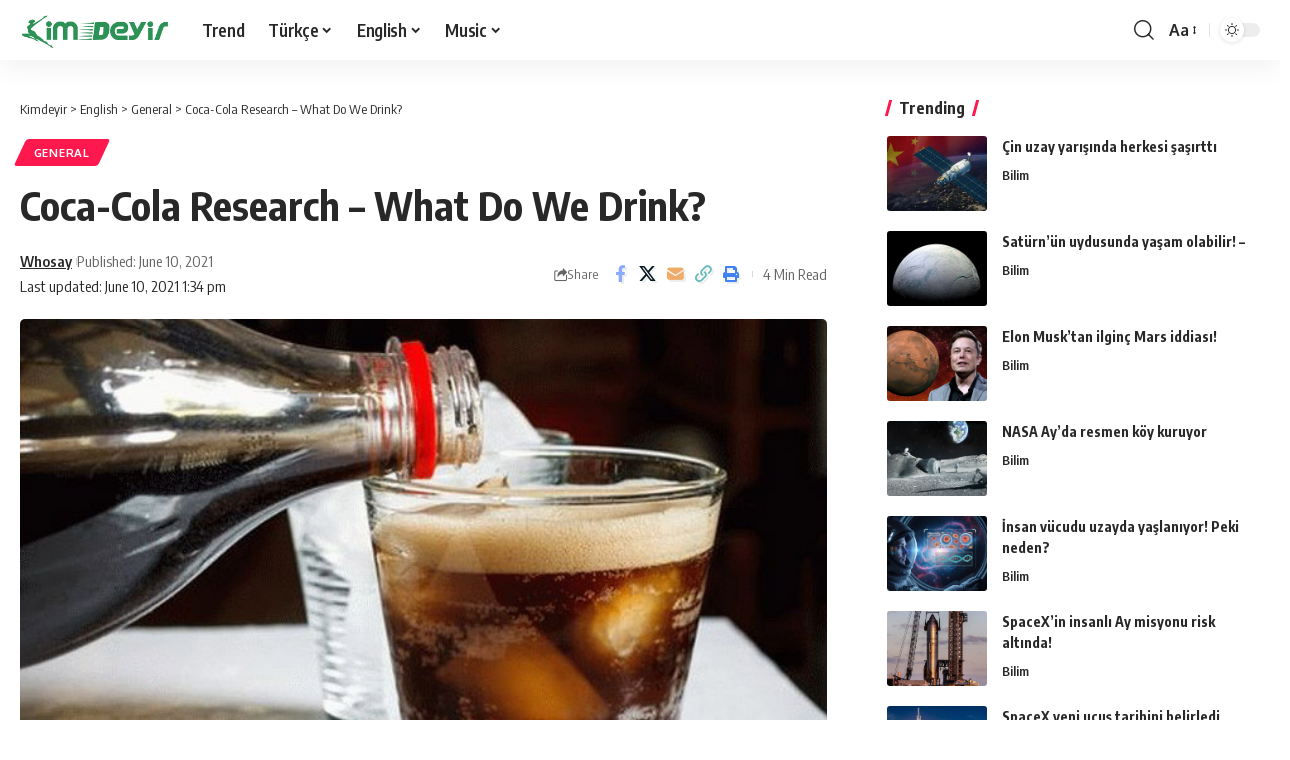

--- FILE ---
content_type: text/html; charset=UTF-8
request_url: https://kimdeyir.com/coca-cola-research-what-do-we-drink/
body_size: 21293
content:
<!DOCTYPE html>
<html lang="en-US">
<head>
    <meta charset="UTF-8" />
    <meta http-equiv="X-UA-Compatible" content="IE=edge" />
	<meta name="viewport" content="width=device-width, initial-scale=1.0" />
    <link rel="profile" href="https://gmpg.org/xfn/11" />
	<title>Coca-Cola Research &#8211; What Do We Drink? &#8211; Kimdeyir</title>
<meta name='robots' content='max-image-preview:large' />
	<style>img:is([sizes="auto" i], [sizes^="auto," i]) { contain-intrinsic-size: 3000px 1500px }</style>
	<link rel="preconnect" href="https://fonts.gstatic.com" crossorigin><link rel="preload" as="style" onload="this.onload=null;this.rel='stylesheet'" id="rb-preload-gfonts" href="https://fonts.googleapis.com/css?family=Oxygen%3A400%2C700%7CEncode+Sans+Condensed%3A400%2C500%2C600%2C700%2C800&amp;display=swap" crossorigin><noscript><link rel="stylesheet" href="https://fonts.googleapis.com/css?family=Oxygen%3A400%2C700%7CEncode+Sans+Condensed%3A400%2C500%2C600%2C700%2C800&amp;display=swap"></noscript><link rel="alternate" type="application/rss+xml" title="Kimdeyir &raquo; Feed" href="https://kimdeyir.com/feed/" />
<link rel="alternate" type="application/rss+xml" title="Kimdeyir &raquo; Comments Feed" href="https://kimdeyir.com/comments/feed/" />
<script id="wpp-js" src="https://kimdeyir.com/wp-content/plugins/wordpress-popular-posts/assets/js/wpp.min.js?ver=7.3.3" data-sampling="1" data-sampling-rate="100" data-api-url="https://kimdeyir.com/wp-json/wordpress-popular-posts" data-post-id="132018" data-token="e684c9022e" data-lang="0" data-debug="0"></script>
<meta name="description" content="[ad_1] On January 31, 1893, an entrepreneur named Aza Griggs Kendler registered the trademark Coca-Cola. The composition of this drink has modified considerably over 122 years. The primary Coca-Cola was invented by John Stitt Pemberton in 1886 and was offered in pharmacies as an ore as a treatment for morphism, nervous rigidity,"><link rel="alternate" type="application/rss+xml" title="Kimdeyir &raquo; Coca-Cola Research &#8211; What Do We Drink? Comments Feed" href="https://kimdeyir.com/coca-cola-research-what-do-we-drink/feed/" />
			<link rel="pingback" href="https://kimdeyir.com/xmlrpc.php"/>
		<script type="application/ld+json">{
    "@context": "https://schema.org",
    "@type": "Organization",
    "legalName": "Kimdeyir",
    "url": "https://kimdeyir.com/",
    "logo": "https://kimdeyir.com/wp-content/uploads/2020/10/kimdeyirlogo.png"
}</script>
<script>
window._wpemojiSettings = {"baseUrl":"https:\/\/s.w.org\/images\/core\/emoji\/15.1.0\/72x72\/","ext":".png","svgUrl":"https:\/\/s.w.org\/images\/core\/emoji\/15.1.0\/svg\/","svgExt":".svg","source":{"concatemoji":"https:\/\/kimdeyir.com\/wp-includes\/js\/wp-emoji-release.min.js?ver=6.8"}};
/*! This file is auto-generated */
!function(i,n){var o,s,e;function c(e){try{var t={supportTests:e,timestamp:(new Date).valueOf()};sessionStorage.setItem(o,JSON.stringify(t))}catch(e){}}function p(e,t,n){e.clearRect(0,0,e.canvas.width,e.canvas.height),e.fillText(t,0,0);var t=new Uint32Array(e.getImageData(0,0,e.canvas.width,e.canvas.height).data),r=(e.clearRect(0,0,e.canvas.width,e.canvas.height),e.fillText(n,0,0),new Uint32Array(e.getImageData(0,0,e.canvas.width,e.canvas.height).data));return t.every(function(e,t){return e===r[t]})}function u(e,t,n){switch(t){case"flag":return n(e,"\ud83c\udff3\ufe0f\u200d\u26a7\ufe0f","\ud83c\udff3\ufe0f\u200b\u26a7\ufe0f")?!1:!n(e,"\ud83c\uddfa\ud83c\uddf3","\ud83c\uddfa\u200b\ud83c\uddf3")&&!n(e,"\ud83c\udff4\udb40\udc67\udb40\udc62\udb40\udc65\udb40\udc6e\udb40\udc67\udb40\udc7f","\ud83c\udff4\u200b\udb40\udc67\u200b\udb40\udc62\u200b\udb40\udc65\u200b\udb40\udc6e\u200b\udb40\udc67\u200b\udb40\udc7f");case"emoji":return!n(e,"\ud83d\udc26\u200d\ud83d\udd25","\ud83d\udc26\u200b\ud83d\udd25")}return!1}function f(e,t,n){var r="undefined"!=typeof WorkerGlobalScope&&self instanceof WorkerGlobalScope?new OffscreenCanvas(300,150):i.createElement("canvas"),a=r.getContext("2d",{willReadFrequently:!0}),o=(a.textBaseline="top",a.font="600 32px Arial",{});return e.forEach(function(e){o[e]=t(a,e,n)}),o}function t(e){var t=i.createElement("script");t.src=e,t.defer=!0,i.head.appendChild(t)}"undefined"!=typeof Promise&&(o="wpEmojiSettingsSupports",s=["flag","emoji"],n.supports={everything:!0,everythingExceptFlag:!0},e=new Promise(function(e){i.addEventListener("DOMContentLoaded",e,{once:!0})}),new Promise(function(t){var n=function(){try{var e=JSON.parse(sessionStorage.getItem(o));if("object"==typeof e&&"number"==typeof e.timestamp&&(new Date).valueOf()<e.timestamp+604800&&"object"==typeof e.supportTests)return e.supportTests}catch(e){}return null}();if(!n){if("undefined"!=typeof Worker&&"undefined"!=typeof OffscreenCanvas&&"undefined"!=typeof URL&&URL.createObjectURL&&"undefined"!=typeof Blob)try{var e="postMessage("+f.toString()+"("+[JSON.stringify(s),u.toString(),p.toString()].join(",")+"));",r=new Blob([e],{type:"text/javascript"}),a=new Worker(URL.createObjectURL(r),{name:"wpTestEmojiSupports"});return void(a.onmessage=function(e){c(n=e.data),a.terminate(),t(n)})}catch(e){}c(n=f(s,u,p))}t(n)}).then(function(e){for(var t in e)n.supports[t]=e[t],n.supports.everything=n.supports.everything&&n.supports[t],"flag"!==t&&(n.supports.everythingExceptFlag=n.supports.everythingExceptFlag&&n.supports[t]);n.supports.everythingExceptFlag=n.supports.everythingExceptFlag&&!n.supports.flag,n.DOMReady=!1,n.readyCallback=function(){n.DOMReady=!0}}).then(function(){return e}).then(function(){var e;n.supports.everything||(n.readyCallback(),(e=n.source||{}).concatemoji?t(e.concatemoji):e.wpemoji&&e.twemoji&&(t(e.twemoji),t(e.wpemoji)))}))}((window,document),window._wpemojiSettings);
</script>
<style id='wp-emoji-styles-inline-css'>

	img.wp-smiley, img.emoji {
		display: inline !important;
		border: none !important;
		box-shadow: none !important;
		height: 1em !important;
		width: 1em !important;
		margin: 0 0.07em !important;
		vertical-align: -0.1em !important;
		background: none !important;
		padding: 0 !important;
	}
</style>
<link rel='stylesheet' id='wp-block-library-css' href='https://kimdeyir.com/wp-includes/css/dist/block-library/style.min.css?ver=6.8' media='all' />
<style id='classic-theme-styles-inline-css'>
/*! This file is auto-generated */
.wp-block-button__link{color:#fff;background-color:#32373c;border-radius:9999px;box-shadow:none;text-decoration:none;padding:calc(.667em + 2px) calc(1.333em + 2px);font-size:1.125em}.wp-block-file__button{background:#32373c;color:#fff;text-decoration:none}
</style>
<link rel='stylesheet' id='quads-style-css-css' href='https://kimdeyir.com/wp-content/plugins/quick-adsense-reloaded/includes/gutenberg/dist/blocks.style.build.css?ver=2.0.92' media='all' />
<style id='global-styles-inline-css'>
:root{--wp--preset--aspect-ratio--square: 1;--wp--preset--aspect-ratio--4-3: 4/3;--wp--preset--aspect-ratio--3-4: 3/4;--wp--preset--aspect-ratio--3-2: 3/2;--wp--preset--aspect-ratio--2-3: 2/3;--wp--preset--aspect-ratio--16-9: 16/9;--wp--preset--aspect-ratio--9-16: 9/16;--wp--preset--color--black: #000000;--wp--preset--color--cyan-bluish-gray: #abb8c3;--wp--preset--color--white: #ffffff;--wp--preset--color--pale-pink: #f78da7;--wp--preset--color--vivid-red: #cf2e2e;--wp--preset--color--luminous-vivid-orange: #ff6900;--wp--preset--color--luminous-vivid-amber: #fcb900;--wp--preset--color--light-green-cyan: #7bdcb5;--wp--preset--color--vivid-green-cyan: #00d084;--wp--preset--color--pale-cyan-blue: #8ed1fc;--wp--preset--color--vivid-cyan-blue: #0693e3;--wp--preset--color--vivid-purple: #9b51e0;--wp--preset--gradient--vivid-cyan-blue-to-vivid-purple: linear-gradient(135deg,rgba(6,147,227,1) 0%,rgb(155,81,224) 100%);--wp--preset--gradient--light-green-cyan-to-vivid-green-cyan: linear-gradient(135deg,rgb(122,220,180) 0%,rgb(0,208,130) 100%);--wp--preset--gradient--luminous-vivid-amber-to-luminous-vivid-orange: linear-gradient(135deg,rgba(252,185,0,1) 0%,rgba(255,105,0,1) 100%);--wp--preset--gradient--luminous-vivid-orange-to-vivid-red: linear-gradient(135deg,rgba(255,105,0,1) 0%,rgb(207,46,46) 100%);--wp--preset--gradient--very-light-gray-to-cyan-bluish-gray: linear-gradient(135deg,rgb(238,238,238) 0%,rgb(169,184,195) 100%);--wp--preset--gradient--cool-to-warm-spectrum: linear-gradient(135deg,rgb(74,234,220) 0%,rgb(151,120,209) 20%,rgb(207,42,186) 40%,rgb(238,44,130) 60%,rgb(251,105,98) 80%,rgb(254,248,76) 100%);--wp--preset--gradient--blush-light-purple: linear-gradient(135deg,rgb(255,206,236) 0%,rgb(152,150,240) 100%);--wp--preset--gradient--blush-bordeaux: linear-gradient(135deg,rgb(254,205,165) 0%,rgb(254,45,45) 50%,rgb(107,0,62) 100%);--wp--preset--gradient--luminous-dusk: linear-gradient(135deg,rgb(255,203,112) 0%,rgb(199,81,192) 50%,rgb(65,88,208) 100%);--wp--preset--gradient--pale-ocean: linear-gradient(135deg,rgb(255,245,203) 0%,rgb(182,227,212) 50%,rgb(51,167,181) 100%);--wp--preset--gradient--electric-grass: linear-gradient(135deg,rgb(202,248,128) 0%,rgb(113,206,126) 100%);--wp--preset--gradient--midnight: linear-gradient(135deg,rgb(2,3,129) 0%,rgb(40,116,252) 100%);--wp--preset--font-size--small: 13px;--wp--preset--font-size--medium: 20px;--wp--preset--font-size--large: 36px;--wp--preset--font-size--x-large: 42px;--wp--preset--spacing--20: 0.44rem;--wp--preset--spacing--30: 0.67rem;--wp--preset--spacing--40: 1rem;--wp--preset--spacing--50: 1.5rem;--wp--preset--spacing--60: 2.25rem;--wp--preset--spacing--70: 3.38rem;--wp--preset--spacing--80: 5.06rem;--wp--preset--shadow--natural: 6px 6px 9px rgba(0, 0, 0, 0.2);--wp--preset--shadow--deep: 12px 12px 50px rgba(0, 0, 0, 0.4);--wp--preset--shadow--sharp: 6px 6px 0px rgba(0, 0, 0, 0.2);--wp--preset--shadow--outlined: 6px 6px 0px -3px rgba(255, 255, 255, 1), 6px 6px rgba(0, 0, 0, 1);--wp--preset--shadow--crisp: 6px 6px 0px rgba(0, 0, 0, 1);}:where(.is-layout-flex){gap: 0.5em;}:where(.is-layout-grid){gap: 0.5em;}body .is-layout-flex{display: flex;}.is-layout-flex{flex-wrap: wrap;align-items: center;}.is-layout-flex > :is(*, div){margin: 0;}body .is-layout-grid{display: grid;}.is-layout-grid > :is(*, div){margin: 0;}:where(.wp-block-columns.is-layout-flex){gap: 2em;}:where(.wp-block-columns.is-layout-grid){gap: 2em;}:where(.wp-block-post-template.is-layout-flex){gap: 1.25em;}:where(.wp-block-post-template.is-layout-grid){gap: 1.25em;}.has-black-color{color: var(--wp--preset--color--black) !important;}.has-cyan-bluish-gray-color{color: var(--wp--preset--color--cyan-bluish-gray) !important;}.has-white-color{color: var(--wp--preset--color--white) !important;}.has-pale-pink-color{color: var(--wp--preset--color--pale-pink) !important;}.has-vivid-red-color{color: var(--wp--preset--color--vivid-red) !important;}.has-luminous-vivid-orange-color{color: var(--wp--preset--color--luminous-vivid-orange) !important;}.has-luminous-vivid-amber-color{color: var(--wp--preset--color--luminous-vivid-amber) !important;}.has-light-green-cyan-color{color: var(--wp--preset--color--light-green-cyan) !important;}.has-vivid-green-cyan-color{color: var(--wp--preset--color--vivid-green-cyan) !important;}.has-pale-cyan-blue-color{color: var(--wp--preset--color--pale-cyan-blue) !important;}.has-vivid-cyan-blue-color{color: var(--wp--preset--color--vivid-cyan-blue) !important;}.has-vivid-purple-color{color: var(--wp--preset--color--vivid-purple) !important;}.has-black-background-color{background-color: var(--wp--preset--color--black) !important;}.has-cyan-bluish-gray-background-color{background-color: var(--wp--preset--color--cyan-bluish-gray) !important;}.has-white-background-color{background-color: var(--wp--preset--color--white) !important;}.has-pale-pink-background-color{background-color: var(--wp--preset--color--pale-pink) !important;}.has-vivid-red-background-color{background-color: var(--wp--preset--color--vivid-red) !important;}.has-luminous-vivid-orange-background-color{background-color: var(--wp--preset--color--luminous-vivid-orange) !important;}.has-luminous-vivid-amber-background-color{background-color: var(--wp--preset--color--luminous-vivid-amber) !important;}.has-light-green-cyan-background-color{background-color: var(--wp--preset--color--light-green-cyan) !important;}.has-vivid-green-cyan-background-color{background-color: var(--wp--preset--color--vivid-green-cyan) !important;}.has-pale-cyan-blue-background-color{background-color: var(--wp--preset--color--pale-cyan-blue) !important;}.has-vivid-cyan-blue-background-color{background-color: var(--wp--preset--color--vivid-cyan-blue) !important;}.has-vivid-purple-background-color{background-color: var(--wp--preset--color--vivid-purple) !important;}.has-black-border-color{border-color: var(--wp--preset--color--black) !important;}.has-cyan-bluish-gray-border-color{border-color: var(--wp--preset--color--cyan-bluish-gray) !important;}.has-white-border-color{border-color: var(--wp--preset--color--white) !important;}.has-pale-pink-border-color{border-color: var(--wp--preset--color--pale-pink) !important;}.has-vivid-red-border-color{border-color: var(--wp--preset--color--vivid-red) !important;}.has-luminous-vivid-orange-border-color{border-color: var(--wp--preset--color--luminous-vivid-orange) !important;}.has-luminous-vivid-amber-border-color{border-color: var(--wp--preset--color--luminous-vivid-amber) !important;}.has-light-green-cyan-border-color{border-color: var(--wp--preset--color--light-green-cyan) !important;}.has-vivid-green-cyan-border-color{border-color: var(--wp--preset--color--vivid-green-cyan) !important;}.has-pale-cyan-blue-border-color{border-color: var(--wp--preset--color--pale-cyan-blue) !important;}.has-vivid-cyan-blue-border-color{border-color: var(--wp--preset--color--vivid-cyan-blue) !important;}.has-vivid-purple-border-color{border-color: var(--wp--preset--color--vivid-purple) !important;}.has-vivid-cyan-blue-to-vivid-purple-gradient-background{background: var(--wp--preset--gradient--vivid-cyan-blue-to-vivid-purple) !important;}.has-light-green-cyan-to-vivid-green-cyan-gradient-background{background: var(--wp--preset--gradient--light-green-cyan-to-vivid-green-cyan) !important;}.has-luminous-vivid-amber-to-luminous-vivid-orange-gradient-background{background: var(--wp--preset--gradient--luminous-vivid-amber-to-luminous-vivid-orange) !important;}.has-luminous-vivid-orange-to-vivid-red-gradient-background{background: var(--wp--preset--gradient--luminous-vivid-orange-to-vivid-red) !important;}.has-very-light-gray-to-cyan-bluish-gray-gradient-background{background: var(--wp--preset--gradient--very-light-gray-to-cyan-bluish-gray) !important;}.has-cool-to-warm-spectrum-gradient-background{background: var(--wp--preset--gradient--cool-to-warm-spectrum) !important;}.has-blush-light-purple-gradient-background{background: var(--wp--preset--gradient--blush-light-purple) !important;}.has-blush-bordeaux-gradient-background{background: var(--wp--preset--gradient--blush-bordeaux) !important;}.has-luminous-dusk-gradient-background{background: var(--wp--preset--gradient--luminous-dusk) !important;}.has-pale-ocean-gradient-background{background: var(--wp--preset--gradient--pale-ocean) !important;}.has-electric-grass-gradient-background{background: var(--wp--preset--gradient--electric-grass) !important;}.has-midnight-gradient-background{background: var(--wp--preset--gradient--midnight) !important;}.has-small-font-size{font-size: var(--wp--preset--font-size--small) !important;}.has-medium-font-size{font-size: var(--wp--preset--font-size--medium) !important;}.has-large-font-size{font-size: var(--wp--preset--font-size--large) !important;}.has-x-large-font-size{font-size: var(--wp--preset--font-size--x-large) !important;}
:where(.wp-block-post-template.is-layout-flex){gap: 1.25em;}:where(.wp-block-post-template.is-layout-grid){gap: 1.25em;}
:where(.wp-block-columns.is-layout-flex){gap: 2em;}:where(.wp-block-columns.is-layout-grid){gap: 2em;}
:root :where(.wp-block-pullquote){font-size: 1.5em;line-height: 1.6;}
</style>
<link rel='stylesheet' id='foxiz-elements-css' href='https://kimdeyir.com/wp-content/plugins/foxiz-core/lib/foxiz-elements/public/style.css?ver=2.0' media='all' />
<link rel='stylesheet' id='wp_automatic_gallery_style-css' href='https://kimdeyir.com/wp-content/plugins/wp-automatic-bk/css/wp-automatic.css?ver=1.0.0' media='all' />
<link rel='stylesheet' id='wordpress-popular-posts-css-css' href='https://kimdeyir.com/wp-content/plugins/wordpress-popular-posts/assets/css/wpp.css?ver=7.3.3' media='all' />

<link rel='stylesheet' id='foxiz-main-css' href='https://kimdeyir.com/wp-content/themes/kd2025/assets/css/main.css?ver=2.6.1' media='all' />
<style id='foxiz-main-inline-css'>
[data-theme="dark"].is-hd-4 {--nav-bg: #191c20;--nav-bg-from: #191c20;--nav-bg-to: #191c20;}[data-theme="dark"].is-hd-5, [data-theme="dark"].is-hd-5:not(.sticky-on) {--nav-bg: #191c20;--nav-bg-from: #191c20;--nav-bg-to: #191c20;}:root {--topad-spacing :15px;--hyperlink-line-color :var(--g-color);--rb-width : 1280px;--rb-small-width : 857px;--rb-s-width : 1280px;--s-content-width : 760px;--max-width-wo-sb : 840px;--s10-feat-ratio :45%;--s11-feat-ratio :45%;--login-popup-w : 350px;}.search-header:before { background-repeat : no-repeat;background-size : cover;background-attachment : scroll;background-position : center center;}[data-theme="dark"] .search-header:before { background-repeat : no-repeat;background-size : cover;background-attachment : scroll;background-position : center center;}.footer-has-bg { background-color : #0000000a;}[data-theme="dark"] .footer-has-bg { background-color : #16181c;}#amp-mobile-version-switcher { display: none; }
</style>
<link rel='stylesheet' id='foxiz-print-css' href='https://kimdeyir.com/wp-content/themes/kd2025/assets/css/print.css?ver=2.6.1' media='all' />
<link rel='stylesheet' id='foxiz-style-css' href='https://kimdeyir.com/wp-content/themes/kd2025/style.css?ver=2.6.1' media='all' />
<style id='quads-styles-inline-css'>

    .quads-location ins.adsbygoogle {
        background: transparent !important;
    }.quads-location .quads_rotator_img{ opacity:1 !important;}
    .quads.quads_ad_container { display: grid; grid-template-columns: auto; grid-gap: 10px; padding: 10px; }
    .grid_image{animation: fadeIn 0.5s;-webkit-animation: fadeIn 0.5s;-moz-animation: fadeIn 0.5s;
        -o-animation: fadeIn 0.5s;-ms-animation: fadeIn 0.5s;}
    .quads-ad-label { font-size: 12px; text-align: center; color: #333;}
    .quads_click_impression { display: none;} .quads-location, .quads-ads-space{max-width:100%;} @media only screen and (max-width: 480px) { .quads-ads-space, .penci-builder-element .quads-ads-space{max-width:340px;}}
</style>
<script src="https://kimdeyir.com/wp-includes/js/jquery/jquery.min.js?ver=3.7.1" id="jquery-core-js"></script>
<script src="https://kimdeyir.com/wp-includes/js/jquery/jquery-migrate.min.js?ver=3.4.1" id="jquery-migrate-js"></script>
<script src="https://kimdeyir.com/wp-content/plugins/wp-automatic-bk/js/main-front.js?ver=6.8" id="wp_automatic_gallery-js"></script>
<script src="https://kimdeyir.com/wp-content/themes/kd2025/assets/js/highlight-share.js?ver=1" id="highlight-share-js"></script>
<link rel="preload" href="https://kimdeyir.com/wp-content/themes/kd2025/assets/fonts/icons.woff2?ver=2.4.3" as="font" type="font/woff2" crossorigin="anonymous"> <link rel="https://api.w.org/" href="https://kimdeyir.com/wp-json/" /><link rel="alternate" title="JSON" type="application/json" href="https://kimdeyir.com/wp-json/wp/v2/posts/132018" /><link rel="EditURI" type="application/rsd+xml" title="RSD" href="https://kimdeyir.com/xmlrpc.php?rsd" />
<meta name="generator" content="WordPress 6.8" />
<link rel='shortlink' href='https://kimdeyir.com/?p=132018' />
<link rel="alternate" title="oEmbed (JSON)" type="application/json+oembed" href="https://kimdeyir.com/wp-json/oembed/1.0/embed?url=https%3A%2F%2Fkimdeyir.com%2Fcoca-cola-research-what-do-we-drink%2F" />
<link rel="alternate" title="oEmbed (XML)" type="text/xml+oembed" href="https://kimdeyir.com/wp-json/oembed/1.0/embed?url=https%3A%2F%2Fkimdeyir.com%2Fcoca-cola-research-what-do-we-drink%2F&#038;format=xml" />
<!-- FIFU: meta tags for featured image (begin) -->
<meta property="og:image" content="https://saglamolun.az/images/stories/Maraqlixeber/kola_0.jpg" />
<!-- FIFU: meta tags for featured image (end) --><meta name="twitter:image" content="https://saglamolun.az/images/stories/Maraqlixeber/kola_0.jpg" /><script>document.cookie = 'quads_browser_width='+screen.width;</script>            <style id="wpp-loading-animation-styles">@-webkit-keyframes bgslide{from{background-position-x:0}to{background-position-x:-200%}}@keyframes bgslide{from{background-position-x:0}to{background-position-x:-200%}}.wpp-widget-block-placeholder,.wpp-shortcode-placeholder{margin:0 auto;width:60px;height:3px;background:#dd3737;background:linear-gradient(90deg,#dd3737 0%,#571313 10%,#dd3737 100%);background-size:200% auto;border-radius:3px;-webkit-animation:bgslide 1s infinite linear;animation:bgslide 1s infinite linear}</style>
            <script type="application/ld+json">{
    "@context": "https://schema.org",
    "@type": "WebSite",
    "@id": "https://kimdeyir.com/#website",
    "url": "https://kimdeyir.com/",
    "name": "Kimdeyir",
    "potentialAction": {
        "@type": "SearchAction",
        "target": "https://kimdeyir.com/?s={search_term_string}",
        "query-input": "required name=search_term_string"
    }
}</script>
<script type="application/ld+json">{
    "@context": "https://schema.org",
    "@type": "Article",
    "headline": "Coca-Cola Research &#8211; What Do We Drink?",
    "description": "[ad_1] On January 31, 1893, an entrepreneur named Aza Griggs Kendler registered the trademark Coca-Cola. The composition of this drink has modified considerably over 122 years. The primary Coca-Cola was invented by John Stitt Pemberton in 1886 and was offered in pharmacies as an ore as a treatment for morphism, nervous rigidity,",
    "mainEntityOfPage": {
        "@type": "WebPage",
        "@id": "https://kimdeyir.com/coca-cola-research-what-do-we-drink/"
    },
    "author": {
        "@type": "Person",
        "name": "Whosay",
        "url": "https://kimdeyir.com/author/whosay/"
    },
    "publisher": {
        "@type": "Organization",
        "name": "Kimdeyir",
        "url": "https://kimdeyir.com/",
        "logo": {
            "@type": "ImageObject",
            "url": "https://kimdeyir.com/wp-content/uploads/2020/10/kimdeyirlogo.png"
        }
    },
    "dateModified": "2021-06-10T13:34:13+04:00",
    "datePublished": "2021-06-10T13:34:12+04:00",
    "image": {
        "@type": "ImageObject",
        "url": "https://saglamolun.az/images/stories/Maraqlixeber/kola_0.jpg",
        "width": "",
        "height": ""
    },
    "commentCount": 0,
    "articleSection": [
        "General"
    ]
}</script>
			<meta property="og:title" content="Coca-Cola Research &#8211; What Do We Drink?"/>
			<meta property="og:url" content="https://kimdeyir.com/coca-cola-research-what-do-we-drink/"/>
			<meta property="og:site_name" content="Kimdeyir"/>
							<meta property="og:image" content="https://saglamolun.az/images/stories/Maraqlixeber/kola_0.jpg"/>
							<meta property="og:type" content="article"/>
				<meta property="article:published_time" content="2021-06-10T13:34:12+04:00"/>
				<meta property="article:modified_time" content="2021-06-10T13:34:13+04:00"/>
				<meta name="author" content="Whosay"/>
				<meta name="twitter:card" content="summary_large_image"/>
				<meta name="twitter:creator" content="@"/>
				<meta name="twitter:label1" content="Written by"/>
				<meta name="twitter:data1" content="Whosay"/>
								<meta name="twitter:label2" content="Est. reading time"/>
				<meta name="twitter:data2" content="4 minutes"/>
			<script type="application/ld+json">{"@context":"http://schema.org","@type":"BreadcrumbList","itemListElement":[{"@type":"ListItem","position":4,"item":{"@id":"https://kimdeyir.com/coca-cola-research-what-do-we-drink/","name":"Coca-Cola Research &#8211; What Do We Drink?"}},{"@type":"ListItem","position":3,"item":{"@id":"https://kimdeyir.com/category/english/general/","name":"General"}},{"@type":"ListItem","position":2,"item":{"@id":"https://kimdeyir.com/category/english/","name":"English"}},{"@type":"ListItem","position":1,"item":{"@id":"https://kimdeyir.com","name":"Kimdeyir"}}]}</script>
<link rel="icon" href="https://kimdeyir.com/wp-content/uploads/2020/10/cropped-kimdeyirfavicon-1-1-32x32.png" sizes="32x32" />
<link rel="icon" href="https://kimdeyir.com/wp-content/uploads/2020/10/cropped-kimdeyirfavicon-1-1-192x192.png" sizes="192x192" />
<link rel="apple-touch-icon" href="https://kimdeyir.com/wp-content/uploads/2020/10/cropped-kimdeyirfavicon-1-1-180x180.png" />
<meta name="msapplication-TileImage" content="https://kimdeyir.com/wp-content/uploads/2020/10/cropped-kimdeyirfavicon-1-1-270x270.png" />
<link rel="preload" as="image" href="https://saglamolun.az/images/stories/Maraqlixeber/kola_0.jpg"><link rel="preload" as="image" href="https://ares.shiftdelete.net/2025/09/cin-uzay.webp"><link rel="preload" as="image" href="https://ares.shiftdelete.net/2025/10/saturn.webp"><link rel="preload" as="image" href="https://ares.shiftdelete.net/2021/12/elon-musk-marsa-ne-zaman-insan-goturulecegini-acikladi1.jpg"><link rel="preload" as="image" href="https://ares.shiftdelete.net/2025/09/nasa-koy-1.webp"><link rel="preload" as="image" href="https://ares.shiftdelete.net/2025/09/Gemini_Generated_Image_i7tlk8i7t.png"><link rel="preload" as="image" href="https://ares.shiftdelete.net/2025/09/spacex.webp"><link rel="preload" as="image" href="https://ares.shiftdelete.net/2025/02/spacex-enkazi-polonyaya-dustu-kapak-1.webp"><link rel="preload" as="image" href="https://ares.shiftdelete.net/2023/12/nasa-siber-guvenlik-acisindan-denetlendi.jpg"><link rel="preload" as="image" href="https://ares.shiftdelete.net/2025/02/Uzay-doktorlari-Mars-konusunda-cagrida-bulundu-1.webp"></head>










<body class="wp-singular post-template-default single single-post postid-132018 single-format-standard wp-embed-responsive wp-theme-kd2025 personalized-all menu-ani-1 hover-ani-1 btn-ani-1 btn-transform-1 is-rm-1 lmeta-dot loader-1 dark-sw-1 is-hd-1 is-standard-8 is-mstick yes-tstick is-backtop " data-theme="default">
<div class="site-outer">
			<div id="site-header" class="header-wrap rb-section header-set-1 header-1 header-wrapper style-shadow">
					<div class="reading-indicator"><span id="reading-progress"></span></div>
					<div id="navbar-outer" class="navbar-outer">
				<div id="sticky-holder" class="sticky-holder">
					<div class="navbar-wrap">
						<div class="rb-container edge-padding">
							<div class="navbar-inner">
								<div class="navbar-left">
											<div class="logo-wrap is-image-logo site-branding">
			<a href="https://kimdeyir.com/" class="logo" title="Kimdeyir">
				<img class="logo-default" data-mode="default" height="100" width="250" src="https://kimdeyir.com/wp-content/uploads/2020/10/kimdeyirlogo.png" alt="Kimdeyir" decoding="async" loading="eager"><img class="logo-dark" data-mode="dark" height="100" width="250" src="https://kimdeyir.com/wp-content/uploads/2020/10/kimdeyirlogo.png" alt="Kimdeyir" decoding="async" loading="eager"><img class="logo-transparent" height="100" width="250" src="https://kimdeyir.com/wp-content/uploads/2020/10/kimdeyirlogo.png" alt="Kimdeyir" decoding="async" loading="eager">			</a>
		</div>
				<nav id="site-navigation" class="main-menu-wrap" aria-label="main menu"><ul id="menu-kimdeyir-kateqoriya" class="main-menu rb-menu large-menu" itemscope itemtype="https://www.schema.org/SiteNavigationElement"><li id="menu-item-50745" class="menu-item menu-item-type-post_type menu-item-object-page menu-item-50745"><a href="https://kimdeyir.com/trend/"><span>Trend</span></a></li>
<li id="menu-item-100020" class="menu-item menu-item-type-taxonomy menu-item-object-category menu-item-has-children menu-item-100020"><a href="https://kimdeyir.com/category/turkish/"><span>Türkçe</span></a>
<ul class="sub-menu">
	<li id="menu-item-35869" class="menu-item menu-item-type-taxonomy menu-item-object-category menu-item-has-children menu-item-35869"><a href="https://kimdeyir.com/category/turkish/life/"><span>Doğa ve Yaşam</span></a>
	<ul class="sub-menu">
		<li id="menu-item-20798" class="menu-item menu-item-type-taxonomy menu-item-object-category menu-item-20798"><a href="https://kimdeyir.com/category/turkish/life/animal/"><span>Hayvanlar Alemi</span></a></li>
		<li id="menu-item-20704" class="menu-item menu-item-type-taxonomy menu-item-object-category menu-item-20704"><a href="https://kimdeyir.com/category/turkish/life/earth/"><span>Dünya</span></a></li>
	</ul>
</li>
	<li id="menu-item-20701" class="menu-item menu-item-type-taxonomy menu-item-object-category menu-item-20701"><a href="https://kimdeyir.com/category/turkish/universe/bilim/"><span>Bilim</span></a></li>
	<li id="menu-item-23345" class="menu-item menu-item-type-taxonomy menu-item-object-category menu-item-23345"><a href="https://kimdeyir.com/category/turkish/universe/astrofizik/"><span>Astro Fizik</span></a></li>
	<li id="menu-item-100029" class="menu-item menu-item-type-taxonomy menu-item-object-category menu-item-has-children menu-item-100029"><a href="https://kimdeyir.com/category/turkish/bilgi/teknoloji/"><span>Teknoloji</span></a>
	<ul class="sub-menu">
		<li id="menu-item-63400" class="menu-item menu-item-type-taxonomy menu-item-object-category menu-item-63400"><a href="https://kimdeyir.com/category/turkish/health/"><span>Sağlık</span></a></li>
	</ul>
</li>
	<li id="menu-item-63403" class="menu-item menu-item-type-taxonomy menu-item-object-category menu-item-63403"><a href="https://kimdeyir.com/category/turkish/health/beautiful/"><span>Güzellik</span></a></li>
	<li id="menu-item-100021" class="menu-item menu-item-type-taxonomy menu-item-object-category menu-item-100021"><a href="https://kimdeyir.com/category/turkish/health/psikoloji/"><span>Psikoloji</span></a></li>
	<li id="menu-item-20786" class="menu-item menu-item-type-taxonomy menu-item-object-category menu-item-20786"><a href="https://kimdeyir.com/category/turkish/bilgi/"><span>Genel Kültür</span></a></li>
	<li id="menu-item-50747" class="menu-item menu-item-type-taxonomy menu-item-object-category menu-item-50747"><a href="https://kimdeyir.com/category/turkish/health/gelisim/"><span>Kişisel Gelişim</span></a></li>
	<li id="menu-item-20790" class="menu-item menu-item-type-taxonomy menu-item-object-category menu-item-20790"><a href="https://kimdeyir.com/category/turkish/bilgi/interesting/"><span>İlginç Bilgiler</span></a></li>
	<li id="menu-item-20799" class="menu-item menu-item-type-taxonomy menu-item-object-category menu-item-20799"><a href="https://kimdeyir.com/category/turkish/din/"><span>Din</span></a></li>
	<li id="menu-item-20794" class="menu-item menu-item-type-taxonomy menu-item-object-category menu-item-20794"><a href="https://kimdeyir.com/category/turkish/bilgi/nedir/"><span>Nedir ?</span></a></li>
	<li id="menu-item-100022" class="menu-item menu-item-type-taxonomy menu-item-object-category menu-item-100022"><a href="https://kimdeyir.com/category/turkish/sosyal/"><span>Sosyal İçerik</span></a></li>
	<li id="menu-item-100014" class="menu-item menu-item-type-post_type menu-item-object-page menu-item-100014"><a href="https://kimdeyir.com/addsite/"><span>Siteni ekle</span></a></li>
</ul>
</li>
<li id="menu-item-63392" class="menu-item menu-item-type-taxonomy menu-item-object-category current-post-ancestor menu-item-has-children menu-item-63392"><a href="https://kimdeyir.com/category/english/"><span>English</span></a>
<ul class="sub-menu">
	<li id="menu-item-63395" class="menu-item menu-item-type-taxonomy menu-item-object-category current-post-ancestor current-menu-parent current-post-parent menu-item-63395"><a href="https://kimdeyir.com/category/english/general/"><span>General</span></a></li>
	<li id="menu-item-63393" class="menu-item menu-item-type-taxonomy menu-item-object-category menu-item-63393"><a href="https://kimdeyir.com/category/english/beauty/"><span>Beauty</span></a></li>
	<li id="menu-item-100019" class="menu-item menu-item-type-taxonomy menu-item-object-category menu-item-100019"><a href="https://kimdeyir.com/category/english/health-english/"><span>Health</span></a></li>
	<li id="menu-item-100023" class="menu-item menu-item-type-taxonomy menu-item-object-category menu-item-100023"><a href="https://kimdeyir.com/category/english/scienceenglish/"><span>Science</span></a></li>
	<li id="menu-item-100025" class="menu-item menu-item-type-taxonomy menu-item-object-category menu-item-100025"><a href="https://kimdeyir.com/category/english/space/"><span>Space</span></a></li>
	<li id="menu-item-100027" class="menu-item menu-item-type-taxonomy menu-item-object-category menu-item-100027"><a href="https://kimdeyir.com/category/english/whois/"><span>Who is?</span></a></li>
	<li id="menu-item-100024" class="menu-item menu-item-type-taxonomy menu-item-object-category menu-item-100024"><a href="https://kimdeyir.com/category/english/social/"><span>Social</span></a></li>
	<li id="menu-item-100026" class="menu-item menu-item-type-taxonomy menu-item-object-category menu-item-100026"><a href="https://kimdeyir.com/category/english/whatis/"><span>What is?</span></a></li>
</ul>
</li>
<li id="menu-item-142428" class="menu-item menu-item-type-taxonomy menu-item-object-category menu-item-has-children menu-item-142428"><a href="https://kimdeyir.com/category/music/"><span>Music</span></a>
<ul class="sub-menu">
	<li id="menu-item-142429" class="menu-item menu-item-type-taxonomy menu-item-object-category menu-item-142429"><a href="https://kimdeyir.com/category/music/popmusic/"><span>Pop Music</span></a></li>
	<li id="menu-item-142432" class="menu-item menu-item-type-taxonomy menu-item-object-category menu-item-142432"><a href="https://kimdeyir.com/category/music/rockmusic/"><span>Rock Music</span></a></li>
	<li id="menu-item-142430" class="menu-item menu-item-type-taxonomy menu-item-object-category menu-item-142430"><a href="https://kimdeyir.com/category/music/rapmusic/"><span>Rap Music</span></a></li>
	<li id="menu-item-142431" class="menu-item menu-item-type-taxonomy menu-item-object-category menu-item-142431"><a href="https://kimdeyir.com/category/music/relaxingmusic/"><span>Relaxing Music</span></a></li>
	<li id="menu-item-142433" class="menu-item menu-item-type-taxonomy menu-item-object-category menu-item-142433"><a href="https://kimdeyir.com/category/music/turkishmusic/"><span>Türkçe Müzik</span></a></li>
</ul>
</li>
</ul></nav>
				<div id="s-title-sticky" class="s-title-sticky">
			<div class="s-title-sticky-left">
				<span class="sticky-title-label">Reading:</span>
				<span class="h4 sticky-title">Coca-Cola Research &#8211; What Do We Drink?</span>
			</div>
					<div class="sticky-share-list">
			<div class="t-shared-header meta-text">
				<i class="rbi rbi-share" aria-hidden="true"></i>					<span class="share-label">Share</span>			</div>
			<div class="sticky-share-list-items effect-fadeout is-color">			<a class="share-action share-trigger icon-facebook" aria-label="Share on Facebook" href="https://www.facebook.com/sharer.php?u=https%3A%2F%2Fkimdeyir.com%2Fcoca-cola-research-what-do-we-drink%2F" data-title="Facebook" data-gravity=n  rel="nofollow"><i class="rbi rbi-facebook" aria-hidden="true"></i></a>
				<a class="share-action share-trigger icon-twitter" aria-label="Share on Twitter" href="https://twitter.com/intent/tweet?text=Coca-Cola+Research+%E2%80%93+What+Do+We+Drink%3F&amp;url=https%3A%2F%2Fkimdeyir.com%2Fcoca-cola-research-what-do-we-drink%2F&amp;via=" data-title="Twitter" data-gravity=n  rel="nofollow">
			<i class="rbi rbi-twitter" aria-hidden="true"></i></a>			<a class="share-action icon-email" aria-label="Email" href="mailto:?subject=Coca-Cola%20Research%20&#8211;%20What%20Do%20We%20Drink?%20BODY=I%20found%20this%20article%20interesting%20and%20thought%20of%20sharing%20it%20with%20you.%20Check%20it%20out:%20https://kimdeyir.com/coca-cola-research-what-do-we-drink/" data-title="Email" data-gravity=n  rel="nofollow">
				<i class="rbi rbi-email" aria-hidden="true"></i></a>
					<a class="share-action icon-copy copy-trigger" aria-label="Copy Link" href="#" data-copied="Copied!" data-link="https://kimdeyir.com/coca-cola-research-what-do-we-drink/" rel="nofollow" data-copy="Copy Link" data-gravity=n ><i class="rbi rbi-link-o" aria-hidden="true"></i></a>
					<a class="share-action icon-print" aria-label="Print" rel="nofollow" href="javascript:if(window.print)window.print()" data-title="Print" data-gravity=n ><i class="rbi rbi-print" aria-hidden="true"></i></a>
					<a class="share-action native-share-trigger more-icon" aria-label="More" href="#" data-link="https://kimdeyir.com/coca-cola-research-what-do-we-drink/" data-ptitle="Coca-Cola Research &#8211; What Do We Drink?" data-title="More"  data-gravity=n  rel="nofollow"><i class="rbi rbi-more" aria-hidden="true"></i></a>
		</div>
		</div>
				</div>
									</div>
								<div class="navbar-right">
											<div class="wnav-holder w-header-search header-dropdown-outer">
			<a href="#" data-title="Search" class="icon-holder header-element search-btn search-trigger" aria-label="search">
				<i class="rbi rbi-search wnav-icon" aria-hidden="true"></i>							</a>
							<div class="header-dropdown">
					<div class="header-search-form is-icon-layout">
						<form method="get" action="https://kimdeyir.com/" class="rb-search-form live-search-form"  data-search="post" data-limit="0" data-follow="0" data-tax="category" data-dsource="0"  data-ptype=""><div class="search-form-inner"><span class="search-icon"><i class="rbi rbi-search" aria-hidden="true"></i></span><span class="search-text"><input type="text" class="field" placeholder="Search Headlines, News..." value="" name="s"/></span><span class="rb-search-submit"><input type="submit" value="Search"/><i class="rbi rbi-cright" aria-hidden="true"></i></span><span class="live-search-animation rb-loader"></span></div><div class="live-search-response"></div></form>					</div>
				</div>
					</div>
				<div class="wnav-holder font-resizer">
			<a href="#" class="font-resizer-trigger" data-title="Font Resizer"><span class="screen-reader-text">Font Resizer</span><strong>Aa</strong></a>
		</div>
				<div class="dark-mode-toggle-wrap">
			<div class="dark-mode-toggle">
                <span class="dark-mode-slide">
                    <i class="dark-mode-slide-btn mode-icon-dark" data-title="Switch to Light"><svg class="svg-icon svg-mode-dark" aria-hidden="true" role="img" focusable="false" xmlns="http://www.w3.org/2000/svg" viewBox="0 0 512 512"><path fill="currentColor" d="M507.681,209.011c-1.297-6.991-7.324-12.111-14.433-12.262c-7.104-0.122-13.347,4.711-14.936,11.643 c-15.26,66.497-73.643,112.94-141.978,112.94c-80.321,0-145.667-65.346-145.667-145.666c0-68.335,46.443-126.718,112.942-141.976 c6.93-1.59,11.791-7.826,11.643-14.934c-0.149-7.108-5.269-13.136-12.259-14.434C287.546,1.454,271.735,0,256,0 C187.62,0,123.333,26.629,74.98,74.981C26.628,123.333,0,187.62,0,256s26.628,132.667,74.98,181.019 C123.333,485.371,187.62,512,256,512s132.667-26.629,181.02-74.981C485.372,388.667,512,324.38,512,256 C512,240.278,510.546,224.469,507.681,209.011z" /></svg></i>
                    <i class="dark-mode-slide-btn mode-icon-default" data-title="Switch to Dark"><svg class="svg-icon svg-mode-light" aria-hidden="true" role="img" focusable="false" xmlns="http://www.w3.org/2000/svg" viewBox="0 0 232.447 232.447"><path fill="currentColor" d="M116.211,194.8c-4.143,0-7.5,3.357-7.5,7.5v22.643c0,4.143,3.357,7.5,7.5,7.5s7.5-3.357,7.5-7.5V202.3 C123.711,198.157,120.354,194.8,116.211,194.8z" /><path fill="currentColor" d="M116.211,37.645c4.143,0,7.5-3.357,7.5-7.5V7.505c0-4.143-3.357-7.5-7.5-7.5s-7.5,3.357-7.5,7.5v22.641 C108.711,34.288,112.068,37.645,116.211,37.645z" /><path fill="currentColor" d="M50.054,171.78l-16.016,16.008c-2.93,2.929-2.931,7.677-0.003,10.606c1.465,1.466,3.385,2.198,5.305,2.198 c1.919,0,3.838-0.731,5.302-2.195l16.016-16.008c2.93-2.929,2.931-7.677,0.003-10.606C57.731,168.852,52.982,168.851,50.054,171.78 z" /><path fill="currentColor" d="M177.083,62.852c1.919,0,3.838-0.731,5.302-2.195L198.4,44.649c2.93-2.929,2.931-7.677,0.003-10.606 c-2.93-2.932-7.679-2.931-10.607-0.003l-16.016,16.008c-2.93,2.929-2.931,7.677-0.003,10.607 C173.243,62.12,175.163,62.852,177.083,62.852z" /><path fill="currentColor" d="M37.645,116.224c0-4.143-3.357-7.5-7.5-7.5H7.5c-4.143,0-7.5,3.357-7.5,7.5s3.357,7.5,7.5,7.5h22.645 C34.287,123.724,37.645,120.366,37.645,116.224z" /><path fill="currentColor" d="M224.947,108.724h-22.652c-4.143,0-7.5,3.357-7.5,7.5s3.357,7.5,7.5,7.5h22.652c4.143,0,7.5-3.357,7.5-7.5 S229.09,108.724,224.947,108.724z" /><path fill="currentColor" d="M50.052,60.655c1.465,1.465,3.384,2.197,5.304,2.197c1.919,0,3.839-0.732,5.303-2.196c2.93-2.929,2.93-7.678,0.001-10.606 L44.652,34.042c-2.93-2.93-7.679-2.929-10.606-0.001c-2.93,2.929-2.93,7.678-0.001,10.606L50.052,60.655z" /><path fill="currentColor" d="M182.395,171.782c-2.93-2.929-7.679-2.93-10.606-0.001c-2.93,2.929-2.93,7.678-0.001,10.607l16.007,16.008 c1.465,1.465,3.384,2.197,5.304,2.197c1.919,0,3.839-0.732,5.303-2.196c2.93-2.929,2.93-7.678,0.001-10.607L182.395,171.782z" /><path fill="currentColor" d="M116.22,48.7c-37.232,0-67.523,30.291-67.523,67.523s30.291,67.523,67.523,67.523s67.522-30.291,67.522-67.523 S153.452,48.7,116.22,48.7z M116.22,168.747c-28.962,0-52.523-23.561-52.523-52.523S87.258,63.7,116.22,63.7 c28.961,0,52.522,23.562,52.522,52.523S145.181,168.747,116.22,168.747z" /></svg></i>
                </span>
			</div>
		</div>
										</div>
							</div>
						</div>
					</div>
							<div id="header-mobile" class="header-mobile mh-style-shadow">
		<div class="header-mobile-wrap">
						<div class="mbnav edge-padding">
			<div class="navbar-left">
						<div class="mobile-toggle-wrap">
							<a href="#" class="mobile-menu-trigger" aria-label="mobile trigger">		<span class="burger-icon"><span></span><span></span><span></span></span>
	</a>
					</div>
			<div class="mobile-logo-wrap is-image-logo site-branding">
			<a href="https://kimdeyir.com/" title="Kimdeyir">
				<img class="logo-default" data-mode="default" height="100" width="250" src="https://kimdeyir.com/wp-content/uploads/2020/10/kimdeyirlogo.png" alt="Kimdeyir" decoding="async" loading="eager"><img class="logo-dark" data-mode="dark" height="100" width="250" src="https://kimdeyir.com/wp-content/uploads/2020/10/kimdeyirlogo.png" alt="Kimdeyir" decoding="async" loading="eager">			</a>
		</div>
					</div>
			<div class="navbar-right">
						<a href="#" class="mobile-menu-trigger mobile-search-icon" aria-label="search"><i class="rbi rbi-search wnav-icon" aria-hidden="true"></i></a>
			<div class="wnav-holder font-resizer">
			<a href="#" class="font-resizer-trigger" data-title="Font Resizer"><span class="screen-reader-text">Font Resizer</span><strong>Aa</strong></a>
		</div>
				<div class="dark-mode-toggle-wrap">
			<div class="dark-mode-toggle">
                <span class="dark-mode-slide">
                    <i class="dark-mode-slide-btn mode-icon-dark" data-title="Switch to Light"><svg class="svg-icon svg-mode-dark" aria-hidden="true" role="img" focusable="false" xmlns="http://www.w3.org/2000/svg" viewBox="0 0 512 512"><path fill="currentColor" d="M507.681,209.011c-1.297-6.991-7.324-12.111-14.433-12.262c-7.104-0.122-13.347,4.711-14.936,11.643 c-15.26,66.497-73.643,112.94-141.978,112.94c-80.321,0-145.667-65.346-145.667-145.666c0-68.335,46.443-126.718,112.942-141.976 c6.93-1.59,11.791-7.826,11.643-14.934c-0.149-7.108-5.269-13.136-12.259-14.434C287.546,1.454,271.735,0,256,0 C187.62,0,123.333,26.629,74.98,74.981C26.628,123.333,0,187.62,0,256s26.628,132.667,74.98,181.019 C123.333,485.371,187.62,512,256,512s132.667-26.629,181.02-74.981C485.372,388.667,512,324.38,512,256 C512,240.278,510.546,224.469,507.681,209.011z" /></svg></i>
                    <i class="dark-mode-slide-btn mode-icon-default" data-title="Switch to Dark"><svg class="svg-icon svg-mode-light" aria-hidden="true" role="img" focusable="false" xmlns="http://www.w3.org/2000/svg" viewBox="0 0 232.447 232.447"><path fill="currentColor" d="M116.211,194.8c-4.143,0-7.5,3.357-7.5,7.5v22.643c0,4.143,3.357,7.5,7.5,7.5s7.5-3.357,7.5-7.5V202.3 C123.711,198.157,120.354,194.8,116.211,194.8z" /><path fill="currentColor" d="M116.211,37.645c4.143,0,7.5-3.357,7.5-7.5V7.505c0-4.143-3.357-7.5-7.5-7.5s-7.5,3.357-7.5,7.5v22.641 C108.711,34.288,112.068,37.645,116.211,37.645z" /><path fill="currentColor" d="M50.054,171.78l-16.016,16.008c-2.93,2.929-2.931,7.677-0.003,10.606c1.465,1.466,3.385,2.198,5.305,2.198 c1.919,0,3.838-0.731,5.302-2.195l16.016-16.008c2.93-2.929,2.931-7.677,0.003-10.606C57.731,168.852,52.982,168.851,50.054,171.78 z" /><path fill="currentColor" d="M177.083,62.852c1.919,0,3.838-0.731,5.302-2.195L198.4,44.649c2.93-2.929,2.931-7.677,0.003-10.606 c-2.93-2.932-7.679-2.931-10.607-0.003l-16.016,16.008c-2.93,2.929-2.931,7.677-0.003,10.607 C173.243,62.12,175.163,62.852,177.083,62.852z" /><path fill="currentColor" d="M37.645,116.224c0-4.143-3.357-7.5-7.5-7.5H7.5c-4.143,0-7.5,3.357-7.5,7.5s3.357,7.5,7.5,7.5h22.645 C34.287,123.724,37.645,120.366,37.645,116.224z" /><path fill="currentColor" d="M224.947,108.724h-22.652c-4.143,0-7.5,3.357-7.5,7.5s3.357,7.5,7.5,7.5h22.652c4.143,0,7.5-3.357,7.5-7.5 S229.09,108.724,224.947,108.724z" /><path fill="currentColor" d="M50.052,60.655c1.465,1.465,3.384,2.197,5.304,2.197c1.919,0,3.839-0.732,5.303-2.196c2.93-2.929,2.93-7.678,0.001-10.606 L44.652,34.042c-2.93-2.93-7.679-2.929-10.606-0.001c-2.93,2.929-2.93,7.678-0.001,10.606L50.052,60.655z" /><path fill="currentColor" d="M182.395,171.782c-2.93-2.929-7.679-2.93-10.606-0.001c-2.93,2.929-2.93,7.678-0.001,10.607l16.007,16.008 c1.465,1.465,3.384,2.197,5.304,2.197c1.919,0,3.839-0.732,5.303-2.196c2.93-2.929,2.93-7.678,0.001-10.607L182.395,171.782z" /><path fill="currentColor" d="M116.22,48.7c-37.232,0-67.523,30.291-67.523,67.523s30.291,67.523,67.523,67.523s67.522-30.291,67.522-67.523 S153.452,48.7,116.22,48.7z M116.22,168.747c-28.962,0-52.523-23.561-52.523-52.523S87.258,63.7,116.22,63.7 c28.961,0,52.522,23.562,52.522,52.523S145.181,168.747,116.22,168.747z" /></svg></i>
                </span>
			</div>
		</div>
					</div>
		</div>
				</div>
					<div class="mobile-collapse">
			<div class="collapse-holder">
				<div class="collapse-inner">
											<div class="mobile-search-form edge-padding">		<div class="header-search-form is-form-layout">
							<span class="h5">Search</span>
			<form method="get" action="https://kimdeyir.com/" class="rb-search-form"  data-search="post" data-limit="0" data-follow="0" data-tax="category" data-dsource="0"  data-ptype=""><div class="search-form-inner"><span class="search-icon"><i class="rbi rbi-search" aria-hidden="true"></i></span><span class="search-text"><input type="text" class="field" placeholder="Search Headlines, News..." value="" name="s"/></span><span class="rb-search-submit"><input type="submit" value="Search"/><i class="rbi rbi-cright" aria-hidden="true"></i></span></div></form>		</div>
		</div>
										<nav class="mobile-menu-wrap edge-padding">
											</nav>
										<div class="collapse-sections">
													<div class="mobile-login">
																	<span class="mobile-login-title h6">Have an existing account?</span>
									<a href="https://kimdeyir.com/wp-login.php?redirect_to=https%3A%2F%2Fkimdeyir.com%2Fcoca-cola-research-what-do-we-drink%2F" class="login-toggle is-login is-btn" rel="nofollow">Sign In</a>
															</div>
													<div class="mobile-socials">
								<span class="mobile-social-title h6">Follow US</span>
								<a class="social-link-facebook" aria-label="Facebook" data-title="Facebook" href="#" target="_blank" rel="noopener nofollow"><i class="rbi rbi-facebook" aria-hidden="true"></i></a><a class="social-link-twitter" aria-label="X" data-title="X" href="#" target="_blank" rel="noopener nofollow"><i class="rbi rbi-twitter" aria-hidden="true"></i></a><a class="social-link-youtube" aria-label="YouTube" data-title="YouTube" href="#" target="_blank" rel="noopener nofollow"><i class="rbi rbi-youtube" aria-hidden="true"></i></a>							</div>
											</div>
									</div>
			</div>
		</div>
			</div>
					</div>
			</div>
					</div>
		    <div class="site-wrap">			<div id="single-post-infinite" class="single-post-infinite none-mobile-sb" data-nextposturl="https://kimdeyir.com/cry-to-relieve-stress/">
				<div class="single-post-outer activated" data-postid="132018" data-postlink="https://kimdeyir.com/coca-cola-research-what-do-we-drink/">
							<div class="single-standard-8 is-sidebar-right ">
			<div class="rb-s-container edge-padding">
				<article id="post-132018" class="post-132018 post type-post status-publish format-standard has-post-thumbnail category-general">				<div class="grid-container">
					<div class="s-ct">
						<header class="single-header">
										<aside class="breadcrumb-wrap breadcrumb-navxt s-breadcrumb">
				<div class="breadcrumb-inner" vocab="https://schema.org/" typeof="BreadcrumbList"><!-- Breadcrumb NavXT 7.4.1 -->
<span property="itemListElement" typeof="ListItem"><a property="item" typeof="WebPage" title="Go to Kimdeyir." href="https://kimdeyir.com" class="home" ><span property="name">Kimdeyir</span></a><meta property="position" content="1"></span> &gt; <span property="itemListElement" typeof="ListItem"><a property="item" typeof="WebPage" title="Go to the English Category archives." href="https://kimdeyir.com/category/english/" class="taxonomy category" ><span property="name">English</span></a><meta property="position" content="2"></span> &gt; <span property="itemListElement" typeof="ListItem"><a property="item" typeof="WebPage" title="Go to the General Category archives." href="https://kimdeyir.com/category/english/general/" class="taxonomy category" ><span property="name">General</span></a><meta property="position" content="3"></span> &gt; <span property="itemListElement" typeof="ListItem"><span property="name" class="post post-post current-item">Coca-Cola Research &#8211; What Do We Drink?</span><meta property="url" content="https://kimdeyir.com/coca-cola-research-what-do-we-drink/"><meta property="position" content="4"></span></div>
			</aside>
		<div class="s-cats ecat-bg-1 ecat-size-big"><div class="p-categories"><a class="p-category category-id-10685" href="https://kimdeyir.com/category/english/general/" rel="category">General</a></div></div>		<h1 class="s-title">Coca-Cola Research &#8211; What Do We Drink?</h1>
				<div class="single-meta meta-s-default yes-0">
							<div class="smeta-in">
										<div class="smeta-sec">
													<div class="smeta-bottom meta-text">
								<time class="updated-date" datetime="2021-06-10T13:34:13+04:00">Last updated: June 10, 2021 1:34 pm</time>
							</div>
												<div class="p-meta">
							<div class="meta-inner is-meta">		<div class="meta-el">
			<a class="meta-author-url meta-author" href="https://kimdeyir.com/author/whosay/">Whosay</a>		</div>
			<div class="meta-el meta-date">
				<time class="date published" datetime="2021-06-10T13:34:12+04:00">Published: June 10, 2021</time>
		</div></div>
						</div>
					</div>
				</div>
							<div class="smeta-extra">		<div class="t-shared-sec tooltips-n has-read-meta is-color">
			<div class="t-shared-header is-meta">
				<i class="rbi rbi-share" aria-hidden="true"></i><span class="share-label">Share</span>
			</div>
			<div class="effect-fadeout">			<a class="share-action share-trigger icon-facebook" aria-label="Share on Facebook" href="https://www.facebook.com/sharer.php?u=https%3A%2F%2Fkimdeyir.com%2Fcoca-cola-research-what-do-we-drink%2F" data-title="Facebook" rel="nofollow"><i class="rbi rbi-facebook" aria-hidden="true"></i></a>
				<a class="share-action share-trigger icon-twitter" aria-label="Share on Twitter" href="https://twitter.com/intent/tweet?text=Coca-Cola+Research+%E2%80%93+What+Do+We+Drink%3F&amp;url=https%3A%2F%2Fkimdeyir.com%2Fcoca-cola-research-what-do-we-drink%2F&amp;via=" data-title="Twitter" rel="nofollow">
			<i class="rbi rbi-twitter" aria-hidden="true"></i></a>			<a class="share-action icon-email" aria-label="Email" href="mailto:?subject=Coca-Cola%20Research%20&#8211;%20What%20Do%20We%20Drink?%20BODY=I%20found%20this%20article%20interesting%20and%20thought%20of%20sharing%20it%20with%20you.%20Check%20it%20out:%20https://kimdeyir.com/coca-cola-research-what-do-we-drink/" data-title="Email" rel="nofollow">
				<i class="rbi rbi-email" aria-hidden="true"></i></a>
					<a class="share-action icon-copy copy-trigger" aria-label="Copy Link" href="#" data-copied="Copied!" data-link="https://kimdeyir.com/coca-cola-research-what-do-we-drink/" rel="nofollow" data-copy="Copy Link"><i class="rbi rbi-link-o" aria-hidden="true"></i></a>
					<a class="share-action icon-print" aria-label="Print" rel="nofollow" href="javascript:if(window.print)window.print()" data-title="Print"><i class="rbi rbi-print" aria-hidden="true"></i></a>
					<a class="share-action native-share-trigger more-icon" aria-label="More" href="#" data-link="https://kimdeyir.com/coca-cola-research-what-do-we-drink/" data-ptitle="Coca-Cola Research &#8211; What Do We Drink?" data-title="More"  rel="nofollow"><i class="rbi rbi-more" aria-hidden="true"></i></a>
		</div>
		</div>
		<div class="single-right-meta single-time-read is-meta">		<div class="meta-el meta-read">4 Min Read</div>
		</div></div>
					</div>
								</header>
						<div class="s-feat-outer">
									<div class="s-feat">			<div class="featured-lightbox-trigger" data-source="https://saglamolun.az/images/stories/Maraqlixeber/kola_0.jpg" data-caption="" data-attribution="">
				<img post-id="132018" fifu-featured="1" width="860" src="https://saglamolun.az/images/stories/Maraqlixeber/kola_0.jpg" class="attachment-foxiz_crop_o1 size-foxiz_crop_o1 wp-post-image" alt="Coca-Cola Research &#8211; What Do We Drink?" title="Coca-Cola Research &#8211; What Do We Drink?" title="Coca-Cola Research &#8211; What Do We Drink?" loading="eager" decoding="async" />			</div>
		</div>
								</div>
								<div class="s-ct-wrap">
			<div class="s-ct-inner">
								<div class="e-ct-outer">
							<div class="entry-content rbct clearfix is-highlight-shares">
<!-- WP QUADS Content Ad Plugin v. 2.0.92 -->
<div class="quads-location quads-ad5" id="quads-ad5" style="float:none;margin:0px;">
<script async src="https://pagead2.googlesyndication.com/pagead/js/adsbygoogle.js"></script>
<ins class="adsbygoogle"
     style="display:block; text-align:center;"
     data-ad-layout="in-article"
     data-ad-format="fluid"
     data-ad-client="ca-pub-5409727180189680"
     data-ad-slot="2049181360"></ins>
<script>
     (adsbygoogle = window.adsbygoogle || []).push({});
</script>
</div>
<p><br />
</p>
<p>On January 31, 1893, an entrepreneur named Aza Griggs Kendler registered the trademark Coca-Cola.</p>
<p></p>
<p>The composition of this drink has modified considerably over 122 years.  The primary Coca-Cola was invented by John Stitt Pemberton in 1886 and was offered in pharmacies as an ore as a treatment for morphism, nervous rigidity, melancholy and digestive issues.  It consisted of coca leaves and cola beans containing caffeine.</p>
<p></p>
<p>In 1903, after the hurt of cocaine was found within the late nineteenth century, cocaine was faraway from the drink.  To this present day, the true composition of Coca-Cola stays a thriller.  It&#8217;s recognized that it accommodates sugar, sugar colorant, phosphoric acid, caffeine, pure flavorings and carbon dioxide.</p>
<p></p>
<p>Coca-Cola, one of the crucial costly manufacturers on the earth, has been repeatedly criticized.</p>
<p></p>
<p>I&#8217;m wondering if Coca-Cola is basically as dangerous as alcohol and tobacco?  The next are a few of the scientific research on cola printed on the earth press and its results on the human physique:</p>
<p></p>
<p><strong>Weight problems, weight problems of the liver, problems of the digestive system</strong></p>
<p></p>
<p>Based on quite a few research, probably the most harmful epidemic of contemporary instances is weight problems.  The primary motive for this isn&#8217;t hamburgers and fries, however carbonated candy drinks.  Based on a examine by professors on the Pennington Middle for Organic Drugs in the US, 1 liter of sweetened carbonated drink a day for six months can result in digestive problems, heart problems, liver weight problems and diabetes.</p>
<p></p>
<p><strong>Kidney illnesses</strong></p>
<!-- WP QUADS Content Ad Plugin v. 2.0.92 -->
<div class="quads-location quads-ad5" id="quads-ad5" style="float:none;margin:0px;">
<script async src="https://pagead2.googlesyndication.com/pagead/js/adsbygoogle.js"></script>
<ins class="adsbygoogle"
     style="display:block; text-align:center;"
     data-ad-layout="in-article"
     data-ad-format="fluid"
     data-ad-client="ca-pub-5409727180189680"
     data-ad-slot="2049181360"></ins>
<script>
     (adsbygoogle = window.adsbygoogle || []).push({});
</script>
</div>

<p></p>
<p>Based on a joint examine by Italian and US scientists, those that take Coca-Cola daily have a 23% greater threat of growing kidney stones.  Additionally, those that drink different carbonated smooth drinks have a 33% threat of growing it.  Primarily based on 8 years of analysis, 4462 out of 194 095 folks had been discovered to have bladder stones.</p>
<p></p>
<p>Coca-Cola consumption causes the excretion of calcium from the physique.  Researchers on the College of Hiroshima in Japan discovered that two hours after taking Coca-Cola, the quantity of calcium within the urine elevated.</p>
<p></p>
<p><strong>Hypokalemia (lower in potassium within the blood)</strong></p>
<p></p>
<p>Based on researchers from the Greek Faculty of Drugs, extreme consumption of Coca-Cola can result in hypokalemia.  It manifests itself in gentle types of weak point, fatigue and muscle aches.  In extreme kind, it could actually result in paralysis of the guts and skeletal muscular tissues.</p>
<p></p>
<p><strong>Extreme exercise of the genitals</strong></p>
<p></p>
<p>Based on researchers at Harvard Medical Faculty, the consumption of carbonated smooth drinks causes untimely puberty in ladies.  In ladies, extreme secretion of intercourse hormones estrogens results in breast most cancers, ovarian most cancers and different critical illnesses.</p>
<p></p>
<p><strong>Dental well being</strong></p>
<p></p>
<p>Based on the British Dental Journal, excessive-acid drinks trigger erosion of the enamel layer on the enamel.  Such a tooth injury is just not associated to caries &#8211; that is the place the enamel layer of the enamel is broken.</p>
<p><a href="https://saglamolun.az/index.php/maraqlixeberler/21312-colanin-ziyani.html">Supply 1</a>
<!-- WP QUADS Content Ad Plugin v. 2.0.92 -->
<div class="quads-location quads-ad4" id="quads-ad4" style="float:none;margin:0px;">
<script async src="https://pagead2.googlesyndication.com/pagead/js/adsbygoogle.js"></script>
<ins class="adsbygoogle"
     style="display:block"
     data-ad-format="autorelaxed"
     data-ad-client="ca-pub-5409727180189680"
     data-ad-slot="6965454367"></ins>
<script>
     (adsbygoogle = window.adsbygoogle || []).push({});
</script>
</div>

</div>
						</div>
			</div>
					<div class="e-shared-sec entry-sec">
			<div class="e-shared-header h4">
				<i class="rbi rbi-share" aria-hidden="true"></i><span>Share This Article</span>
			</div>
			<div class="rbbsl tooltips-n effect-fadeout">
							<a class="share-action share-trigger icon-facebook" aria-label="Share on Facebook" href="https://www.facebook.com/sharer.php?u=https%3A%2F%2Fkimdeyir.com%2Fcoca-cola-research-what-do-we-drink%2F" data-title="Facebook" rel="nofollow"><i class="rbi rbi-facebook" aria-hidden="true"></i><span>Facebook</span></a>
				<a class="share-action share-trigger icon-twitter" aria-label="Share on Twitter" href="https://twitter.com/intent/tweet?text=Coca-Cola+Research+%E2%80%93+What+Do+We+Drink%3F&amp;url=https%3A%2F%2Fkimdeyir.com%2Fcoca-cola-research-what-do-we-drink%2F&amp;via=" data-title="Twitter" rel="nofollow">
			<i class="rbi rbi-twitter" aria-hidden="true"></i><span>Twitter</span></a>			<a class="share-action share-trigger share-trigger icon-pinterest" aria-label="Share on Pinterest" rel="nofollow" href="https://pinterest.com/pin/create/button/?url=https%3A%2F%2Fkimdeyir.com%2Fcoca-cola-research-what-do-we-drink%2F&amp;media=https://saglamolun.az/images/stories/Maraqlixeber/kola_0.jpg&amp;description=Coca-Cola+Research+%E2%80%93+What+Do+We+Drink%3F" data-title="Pinterest" rel="nofollow"><i class="rbi rbi-pinterest" aria-hidden="true"></i><span>Pinterest</span></a>
					<a class="share-action icon-whatsapp is-web" aria-label="Share on Whatsapp" href="https://web.whatsapp.com/send?text=Coca-Cola+Research+%E2%80%93+What+Do+We+Drink%3F &#9758; https%3A%2F%2Fkimdeyir.com%2Fcoca-cola-research-what-do-we-drink%2F" target="_blank" data-title="WhatsApp" rel="nofollow"><i class="rbi rbi-whatsapp" aria-hidden="true"></i><span>Whatsapp</span></a>
			<a class="share-action icon-whatsapp is-mobile" aria-label="Share on Whatsapp" href="whatsapp://send?text=Coca-Cola+Research+%E2%80%93+What+Do+We+Drink%3F &#9758; https%3A%2F%2Fkimdeyir.com%2Fcoca-cola-research-what-do-we-drink%2F" target="_blank" data-title="WhatsApp" rel="nofollow"><i class="rbi rbi-whatsapp" aria-hidden="true"></i><span>Whatsapp</span></a>
					<a class="share-action icon-copy copy-trigger" aria-label="Copy Link" href="#" data-copied="Copied!" data-link="https://kimdeyir.com/coca-cola-research-what-do-we-drink/" rel="nofollow" data-copy="Copy Link"><i class="rbi rbi-link-o" aria-hidden="true"></i><span>Copy Link</span></a>
					<a class="share-action icon-print" aria-label="Print" rel="nofollow" href="javascript:if(window.print)window.print()" data-title="Print"><i class="rbi rbi-print" aria-hidden="true"></i><span>Print</span></a>
					</div>
		</div>
		<div class="sticky-share-list-buffer">		<div class="sticky-share-list">
			<div class="t-shared-header meta-text">
				<i class="rbi rbi-share" aria-hidden="true"></i>					<span class="share-label">Share</span>			</div>
			<div class="sticky-share-list-items effect-fadeout is-color">			<a class="share-action share-trigger icon-facebook" aria-label="Share on Facebook" href="https://www.facebook.com/sharer.php?u=https%3A%2F%2Fkimdeyir.com%2Fcoca-cola-research-what-do-we-drink%2F" data-title="Facebook" data-gravity=n  rel="nofollow"><i class="rbi rbi-facebook" aria-hidden="true"></i></a>
				<a class="share-action share-trigger icon-twitter" aria-label="Share on Twitter" href="https://twitter.com/intent/tweet?text=Coca-Cola+Research+%E2%80%93+What+Do+We+Drink%3F&amp;url=https%3A%2F%2Fkimdeyir.com%2Fcoca-cola-research-what-do-we-drink%2F&amp;via=" data-title="Twitter" data-gravity=n  rel="nofollow">
			<i class="rbi rbi-twitter" aria-hidden="true"></i></a>			<a class="share-action icon-email" aria-label="Email" href="mailto:?subject=Coca-Cola%20Research%20&#8211;%20What%20Do%20We%20Drink?%20BODY=I%20found%20this%20article%20interesting%20and%20thought%20of%20sharing%20it%20with%20you.%20Check%20it%20out:%20https://kimdeyir.com/coca-cola-research-what-do-we-drink/" data-title="Email" data-gravity=n  rel="nofollow">
				<i class="rbi rbi-email" aria-hidden="true"></i></a>
					<a class="share-action icon-copy copy-trigger" aria-label="Copy Link" href="#" data-copied="Copied!" data-link="https://kimdeyir.com/coca-cola-research-what-do-we-drink/" rel="nofollow" data-copy="Copy Link" data-gravity=n ><i class="rbi rbi-link-o" aria-hidden="true"></i></a>
					<a class="share-action icon-print" aria-label="Print" rel="nofollow" href="javascript:if(window.print)window.print()" data-title="Print" data-gravity=n ><i class="rbi rbi-print" aria-hidden="true"></i></a>
					<a class="share-action native-share-trigger more-icon" aria-label="More" href="#" data-link="https://kimdeyir.com/coca-cola-research-what-do-we-drink/" data-ptitle="Coca-Cola Research &#8211; What Do We Drink?" data-title="More"  data-gravity=n  rel="nofollow"><i class="rbi rbi-more" aria-hidden="true"></i></a>
		</div>
		</div>
		</div>		<aside class="reaction-sec entry-sec">
			<div class="reaction-heading">
				<span class="h3">What do you think?</span>
			</div>
			<div class="reaction-sec-content">
				<aside id="reaction-132018" class="rb-reaction reaction-wrap" data-pid="132018"><div class="reaction" data-reaction="love"><span class="reaction-content"><i class="reaction-icon"><svg class="svg-icon svg-icon-love" aria-hidden="true" role="img" focusable="false" viewBox="0 0 32 33.217" xmlns="http://www.w3.org/2000/svg"><linearGradient gradientTransform="matrix(-1 0 0 1 69.8398 0.3862)" gradientUnits="userSpaceOnUse" id="svg_love" x1="45.8389" x2="61.8413" y1="2.9731" y2="30.6902"><stop offset="0" style="stop-color:#FFE254"/><stop offset="1" style="stop-color:#FFB255"/></linearGradient><circle cx="16" cy="17.217" r="16" style="fill:url(#svg_love);"/><path d="M17.63,25.049c5.947-1.237,9.766-7.062,8.528-13.01L4.619,16.521  C5.857,22.468,11.682,26.287,17.63,25.049z" style="fill:#F52C5B;"/><path d="M16,17.217c3.345-0.695,6.649,0.207,9.121,2.188c1.152-2.183,1.579-4.763,1.037-7.366L4.619,16.521  c0.542,2.604,1.962,4.798,3.889,6.341C9.984,20.059,12.655,17.913,16,17.217z" style="fill:#212731;"/><path d="M11.096,3.674c2.043,2.603-3.6,6.933-3.6,6.933s-6.901-1.72-6.065-4.923  c0.802-3.071,4.802-1.15,4.802-1.15S9.136,1.177,11.096,3.674z" style="fill:#F52C5B;"/><path d="M23.822,1.026c2.044,2.604-3.599,6.934-3.599,6.934s-6.901-1.721-6.065-4.923  c0.802-3.071,4.802-1.15,4.802-1.15S21.863-1.47,23.822,1.026z" style="fill:#F52C5B;"/></svg></i><span class="reaction-title h6">Love</span></span><span class="reaction-count">0</span></div><div class="reaction" data-reaction="cry"><span class="reaction-content"><i class="reaction-icon"><svg class="svg-icon svg-icon-joy" aria-hidden="true" role="img" focusable="false" viewBox="0 0 32 32" xmlns="http://www.w3.org/2000/svg"><linearGradient gradientTransform="matrix(-1 0 0 1 69.8398 0.3862)" gradientUnits="userSpaceOnUse" id="svg_joy" x1="45.8389" x2="61.8413" y1="1.7559" y2="29.4729"><stop offset="0" style="stop-color:#FFE254"/><stop offset="1" style="stop-color:#FFB255"/></linearGradient><circle cx="16" cy="16" r="16" style="fill:url(#svg_joy);"/><radialGradient cx="44.998" cy="20" gradientTransform="matrix(-1 0 0 1 69.998 -7)" gradientUnits="userSpaceOnUse" id="svg_joy_2" r="5"><stop offset="0" style="stop-color:#F52C5B;stop-opacity:0.6"/><stop offset="0.1526" style="stop-color:#F5305B;stop-opacity:0.5389"/><stop offset="0.3108" style="stop-color:#F63D5A;stop-opacity:0.4757"/><stop offset="0.4715" style="stop-color:#F75159;stop-opacity:0.4114"/><stop offset="0.6341" style="stop-color:#F96E58;stop-opacity:0.3464"/><stop offset="0.798" style="stop-color:#FB9456;stop-opacity:0.2808"/><stop offset="0.961" style="stop-color:#FEC155;stop-opacity:0.2156"/><stop offset="1" style="stop-color:#FFCD54;stop-opacity:0.2"/></radialGradient><path d="M20,13.001C20,15.758,22.242,18,25,18c2.757,0,5-2.242,5-5s-2.24-5-5-5  C22.242,8,20,10.243,20,13.001z" style="opacity:0.6;fill:url(#svg_joy_2);"/><radialGradient cx="62.9473" cy="3.689" gradientTransform="matrix(-0.9189 0 0 0.9189 64.8423 15.6108)" gradientUnits="userSpaceOnUse" id="svg_joy_3" r="5.4414"><stop offset="0" style="stop-color:#F52C5B;stop-opacity:0.6"/><stop offset="0.1526" style="stop-color:#F5305B;stop-opacity:0.5389"/><stop offset="0.3108" style="stop-color:#F63D5A;stop-opacity:0.4757"/><stop offset="0.4715" style="stop-color:#F75159;stop-opacity:0.4114"/><stop offset="0.6341" style="stop-color:#F96E58;stop-opacity:0.3464"/><stop offset="0.798" style="stop-color:#FB9456;stop-opacity:0.2808"/><stop offset="0.961" style="stop-color:#FEC155;stop-opacity:0.2156"/><stop offset="1" style="stop-color:#FFCD54;stop-opacity:0.2"/></radialGradient><circle cx="7" cy="19" r="5" style="opacity:0.6;fill:url(#svg_joy_3);"/><path d="M22,15c0,4-6,7-10,4" style="fill:none;stroke:#212731;stroke-miterlimit:10;"/><path d="M16.293,8.222c0-2.828,3.535-4.949,6.364-2.121" style="fill:none;stroke:#212731;stroke-miterlimit:10;"/><path d="M5.687,11.758c0-2.829,3.535-4.95,6.363-2.122" style="fill:none;stroke:#212731;stroke-miterlimit:10;"/></svg></i><span class="reaction-title h6">Joy</span></span><span class="reaction-count">0</span></div><div class="reaction" data-reaction="happy"><span class="reaction-content"><i class="reaction-icon"><svg class="svg-icon svg-icon-happy" aria-hidden="true" role="img" focusable="false" viewBox="0 0 32 32" xmlns="http://www.w3.org/2000/svg"><linearGradient gradientTransform="matrix(1 0 0 -1 -290 -347)" gradientUnits="userSpaceOnUse" id="svg_happy" x1="314.001" x2="297.998" y1="-349.1416" y2="-376.8595"><stop offset="0" style="stop-color:#FFE254"/><stop offset="1" style="stop-color:#FFB255"/></linearGradient><circle cx="16" cy="16" r="16" style="fill:url(#svg_happy);"/><path d="M16,27c6.075,0,11-4.925,11-11H5C5,22.075,9.925,27,16,27z" style="fill:#F52C5B;"/><path d="M16,19c3.416,0,6.468,1.557,8.484,4C26.057,21.098,27,18.659,27,16H5c0,2.659,0.944,5.098,2.515,7  C9.532,20.557,12.584,19,16,19z" style="fill:#212731;"/><path d="M26.85,13.38c-0.08,0.271-0.379,0.41-0.64,0.33l-4.81-1.47c-0.271-0.08-0.4-0.36-0.4-0.62v-0.24  c0-0.26,0.13-0.54,0.4-0.62l4.84-1.47c0.27-0.08,0.55,0.06,0.63,0.33c0.08,0.26-0.07,0.54-0.341,0.62L22.45,11.5l4.079,1.26  C26.79,12.84,26.93,13.12,26.85,13.38z" style="fill:#212731;"/><path d="M5.042,9.62c0.08-0.271,0.38-0.41,0.64-0.33l4.864,1.47C10.816,10.84,11,11.12,11,11.38v0.24  c0,0.26-0.184,0.54-0.454,0.62l-4.867,1.47c-0.27,0.08-0.563-0.06-0.644-0.33c-0.08-0.26,0.063-0.54,0.333-0.62l4.076-1.26  l-4.082-1.26C5.103,10.16,4.961,9.88,5.042,9.62z" style="fill:#212731;"/></svg></i><span class="reaction-title h6">Happy</span></span><span class="reaction-count">0</span></div><div class="reaction" data-reaction="surprise"><span class="reaction-content"><i class="reaction-icon"><svg class="svg-icon svg-icon-surprise" aria-hidden="true" role="img" focusable="false" viewBox="0 0 32 32" xmlns="http://www.w3.org/2000/svg"><linearGradient gradientTransform="matrix(1 0 0 -1 -290 -347)" gradientUnits="userSpaceOnUse" id="svg_surprise" x1="314.001" x2="297.998" y1="-349.1416" y2="-376.8595"><stop offset="0" style="stop-color:#FFE254"/><stop offset="1" style="stop-color:#FFB255"/></linearGradient><circle cx="16" cy="16" r="16" style="fill:url(#svg_surprise);"/><ellipse cx="9" cy="12" rx="2" ry="3" style="fill:#212731;"/><ellipse cx="23" cy="12" rx="2" ry="3" style="fill:#212731;"/><ellipse cx="16" cy="22.5" rx="5" ry="6.5" style="fill:#212731;"/><path d="M7,4c1-2,4-2,5,0" style="fill:none;stroke:#212731;stroke-miterlimit:10;"/><path d="M20,4c1-2,4-2,5,0" style="fill:none;stroke:#212731;stroke-miterlimit:10;"/></svg></i><span class="reaction-title h6">Surprise</span></span><span class="reaction-count">0</span></div><div class="reaction" data-reaction="sleepy"><span class="reaction-content"><i class="reaction-icon"><svg class="svg-icon svg-icon-sleepy" aria-hidden="true" role="img" focusable="false" viewBox="0 0 32 32" xmlns="http://www.w3.org/2000/svg"><linearGradient gradientUnits="userSpaceOnUse" id="svg_sleepy" x1="24.001" x2="7.9985" y1="2.1416" y2="29.8586"><stop offset="0" style="stop-color:#FFE254"/><stop offset="1" style="stop-color:#FFB255"/></linearGradient><circle cx="16" cy="16" r="16" style="fill:url(#svg_sleepy);"/><path d="M26,22c0,2.761-4.477,5-10,5S6,24.761,6,22s4.477-3,10-3S26,19.239,26,22z" style="fill:#F52C5B;"/><path d="M16,19c-5.523,0-10,0.239-10,3c0,1.183,0.826,2.268,2.199,3.123C8.998,23.337,12.185,22,16,22  s7.001,1.337,7.801,3.123C25.174,24.268,26,23.183,26,22C26,19.239,21.523,19,16,19z" style="fill:#212731;"/><path d="M26,11c-0.94,4.015-5.941,3.985-7,0" style="fill:none;stroke:#212731;stroke-miterlimit:10;"/><path d="M13,11c-0.941,4.014-5.941,3.984-7,0" style="fill:none;stroke:#212731;stroke-miterlimit:10;"/><path d="M23.098,21.845c0,0.191-0.156,0.348-0.348,0.348h-1.752c-0.132,0-0.258-0.078-0.317-0.204 c-0.024-0.048-0.03-0.096-0.03-0.149c0-0.078,0.023-0.156,0.078-0.223L22,20.094h-1.002c-0.191,0-0.348-0.156-0.348-0.348    c0-0.198,0.156-0.354,0.348-0.354h1.752c0.137,0,0.258,0.078,0.317,0.204c0.018,0.048,0.03,0.096,0.03,0.144    c0,0.084-0.024,0.162-0.078,0.229l-1.271,1.523h1.002C22.941,21.491,23.098,21.646,23.098,21.845z" style="fill:#43AF20;"/><path d="M26.926,20.286c0,0.256-0.208,0.464-0.464,0.464h-2.335c-0.176,0-0.344-0.104-0.424-0.271    c-0.031-0.064-0.039-0.128-0.039-0.2c0-0.104,0.031-0.208,0.104-0.296l1.695-2.031h-1.336c-0.256,0-0.463-0.207-0.463-0.463    c0-0.265,0.207-0.473,0.463-0.473h2.335c0.185,0,0.344,0.104,0.424,0.272c0.024,0.063,0.04,0.128,0.04,0.191    c0,0.112-0.032,0.216-0.104,0.304l-1.695,2.031h1.335C26.718,19.814,26.926,20.022,26.926,20.286z" style="fill:#43AF20;"/><path d="M31.582,18.42c0,0.32-0.26,0.58-0.58,0.58h-2.918c-0.22,0-0.43-0.13-0.529-0.34    c-0.041-0.08-0.051-0.16-0.051-0.25c0-0.13,0.041-0.26,0.131-0.37l2.118-2.538h-1.669c-0.32,0-0.58-0.26-0.58-0.58    c0-0.329,0.26-0.589,0.58-0.589h2.918c0.23,0,0.43,0.13,0.53,0.34c0.03,0.079,0.05,0.159,0.05,0.239c0,0.14-0.04,0.27-0.13,0.38 l-2.118,2.539h1.668C31.322,17.831,31.582,18.091,31.582,18.42z" style="fill:#43AF20;"/></svg></i><span class="reaction-title h6">Sleepy</span></span><span class="reaction-count">0</span></div><div class="reaction" data-reaction="sad"><span class="reaction-content"><i class="reaction-icon"><svg class="svg-icon svg-icon-sad" aria-hidden="true" role="img" focusable="false" viewBox="0 0 32 32" xmlns="http://www.w3.org/2000/svg"><linearGradient gradientUnits="userSpaceOnUse" id="svg_sad" x1="24.001" x2="7.9984" y1="2.1416" y2="29.8589"><stop offset="0" style="stop-color:#FFE254"/><stop offset="1" style="stop-color:#FFB255"/></linearGradient><circle cx="16" cy="16" r="16" style="fill:url(#svg_sad);"/><circle cx="9" cy="16" r="2" style="fill:#212731;"/><circle cx="23" cy="16" r="2" style="fill:#212731;"/><path d="M21,24c-2.211-2.212-7.789-2.212-10,0" style="fill:none;stroke:#212731;stroke-width:1.2804;stroke-miterlimit:10;"/><path d="M25,27c0,1.104-0.896,2-2,2s-2-0.896-2-2s2-4,2-4S25,25.896,25,27z" style="fill:#2667C6;"/><path d="M27,14c-1-2-3-3-5-3" style="fill:none;stroke:#212731;stroke-miterlimit:10;"/><path d="M5,14c1-2,3-3,5-3" style="fill:none;stroke:#212731;stroke-miterlimit:10;"/></svg></i><span class="reaction-title h6">Sad</span></span><span class="reaction-count">0</span></div><div class="reaction" data-reaction="angry"><span class="reaction-content"><i class="reaction-icon"><svg class="svg-icon svg-icon-angry" aria-hidden="true" role="img" focusable="false" viewBox="0 0 32 32" xmlns="http://www.w3.org/2000/svg"><linearGradient gradientTransform="matrix(1 0 0 -1 -290 -347)" gradientUnits="userSpaceOnUse" id="svg_angry" x1="306" x2="306" y1="-378.9995" y2="-347"><stop offset="0" style="stop-color:#FFE254"/><stop offset="0.1174" style="stop-color:#FFDC54"/><stop offset="0.2707" style="stop-color:#FECC55"/><stop offset="0.4439" style="stop-color:#FCB156"/><stop offset="0.6318" style="stop-color:#FA8B57"/><stop offset="0.8291" style="stop-color:#F85B59"/><stop offset="1" style="stop-color:#F52C5B"/></linearGradient><circle cx="16" cy="16" r="16" style="fill:url(#svg_angry);"/><circle cx="9.5" cy="19.5" r="1.5" style="fill:#212731;"/><circle cx="22.5" cy="19.5" r="1.5" style="fill:#212731;"/><path d="M5,16c1,1,4.025,3,9,3" style="fill:none;stroke:#212731;stroke-miterlimit:10;"/><path d="M27,16c-1,1-4.025,3-9,3" style="fill:none;stroke:#212731;stroke-miterlimit:10;"/><rect height="1" style="fill:#212731;" width="8" x="12" y="25"/></svg></i><span class="reaction-title h6">Angry</span></span><span class="reaction-count">0</span></div></aside>			</div>
		</aside>
				</div>
			<div class="comment-box-wrap entry-sec"><div class="comment-box-header">
			<span class="comment-box-title h3"><i class="rbi rbi-comment" aria-hidden="true"></i><span class="is-invisible">Leave a Comment</span></span>
		<a href="#" class="show-post-comment"><i class="rbi rbi-comment" aria-hidden="true"></i>Leave a Comment		</a>
	</div>
<div class="comment-holder no-comment is-hidden">
	<div id="comments" class="comments-area">
					<div id="respond" class="comment-respond">
		<h3 id="reply-title" class="comment-reply-title">Leave a Reply <small><a rel="nofollow" id="cancel-comment-reply-link" href="/coca-cola-research-what-do-we-drink/#respond" style="display:none;">Cancel reply</a></small></h3><form action="https://kimdeyir.com/wp-comments-post.php" method="post" id="commentform" class="comment-form" novalidate><p class="comment-notes"><span id="email-notes">Your email address will not be published.</span> <span class="required-field-message">Required fields are marked <span class="required">*</span></span></p><p class="comment-form-comment"><label for="comment">Comment <span class="required">*</span></label> <textarea placeholder="Leave a Comment" id="comment" name="comment" cols="45" rows="8" maxlength="65525" required></textarea></p><p class="comment-form-author"><label for="author">Name <span class="required">*</span></label> <input placeholder="Your name" id="author" name="author" type="text" value="" size="30" maxlength="245" autocomplete="name" required /></p>
<p class="comment-form-email"><label for="email">Email <span class="required">*</span></label> <input placeholder="Your email" id="email" name="email" type="email" value="" size="30" maxlength="100" aria-describedby="email-notes" autocomplete="email" required /></p>
<p class="comment-form-url"><label for="url">Website</label> <input placeholder="Your website" id="url" name="url" type="url" value="" size="30" maxlength="200" autocomplete="url" /></p>
<p class="comment-form-cookies-consent"><input id="wp-comment-cookies-consent" name="wp-comment-cookies-consent" type="checkbox" value="yes" /> <label for="wp-comment-cookies-consent">Save my name, email, and website in this browser for the next time I comment.</label></p>
<p class="form-submit"><input name="submit" type="submit" id="submit" class="submit" value="Post Comment" /> <input type='hidden' name='comment_post_ID' value='132018' id='comment_post_ID' />
<input type='hidden' name='comment_parent' id='comment_parent' value='0' />
</p><p style="display: none;"><input type="hidden" id="akismet_comment_nonce" name="akismet_comment_nonce" value="82a3fcaf32" /></p><p style="display: none !important;" class="akismet-fields-container" data-prefix="ak_"><label>&#916;<textarea name="ak_hp_textarea" cols="45" rows="8" maxlength="100"></textarea></label><input type="hidden" id="ak_js_1" name="ak_js" value="80"/><script>document.getElementById( "ak_js_1" ).setAttribute( "value", ( new Date() ).getTime() );</script></p></form>	</div><!-- #respond -->
	<p class="akismet_comment_form_privacy_notice">This site uses Akismet to reduce spam. <a href="https://akismet.com/privacy/" target="_blank" rel="nofollow noopener">Learn how your comment data is processed.</a></p>	</div>
</div>
</div>
							</div>
								<div class="sidebar-wrap single-sidebar">
				<div class="sidebar-inner clearfix">
					<div id="widget-post-2" class="widget rb-section w-sidebar clearfix widget-post"><div class="block-h widget-heading heading-layout-1"><div class="heading-inner"><h4 class="heading-title"><span>Trending</span></h4></div></div><div class="widget-p-listing">		<div class="p-wrap p-small p-list-small-2" data-pid="205829">
				<div class="feat-holder">		<div class="p-featured ratio-v1">
					<a class="p-flink" href="https://kimdeyir.com/cin-uzay-yarisinda-herkesi-sasirtti/" title="Çin uzay yarışında herkesi şaşırttı">
			<img post-id="205829" fifu-featured="1" width="100" height="100" src="https://ares.shiftdelete.net/2025/09/cin-uzay.webp" class="featured-img wp-post-image" alt="Çin uzay yarışında herkesi şaşırttı" title="Çin uzay yarışında herkesi şaşırttı" title="Çin uzay yarışında herkesi şaşırttı" loading="lazy" decoding="async" />		</a>
				</div>
	</div>
				<div class="p-content">
			<h5 class="entry-title">		<a class="p-url" href="https://kimdeyir.com/cin-uzay-yarisinda-herkesi-sasirtti/" rel="bookmark">Çin uzay yarışında herkesi şaşırttı</a></h5>			<div class="p-meta">
				<div class="meta-inner is-meta">
							<div class="meta-el meta-category meta-bold">
								<a class="meta-separate category-44" href="https://kimdeyir.com/category/turkish/universe/bilim/">Bilim</a>
							</div>
						</div>
							</div>
				</div>
				</div>
			<div class="p-wrap p-small p-list-small-2" data-pid="205842">
				<div class="feat-holder">		<div class="p-featured ratio-v1">
					<a class="p-flink" href="https://kimdeyir.com/saturnun-uydusunda-yasam-olabilir/" title="Satürn&#8217;ün uydusunda yaşam olabilir! &#8211;">
			<img post-id="205842" fifu-featured="1" width="100" height="100" src="https://ares.shiftdelete.net/2025/10/saturn.webp" class="featured-img wp-post-image" alt="Satürn&#8217;ün uydusunda yaşam olabilir! &#8211;" title="Satürn&#8217;ün uydusunda yaşam olabilir! &#8211;" title="Satürn&#8217;ün uydusunda yaşam olabilir! &#8211;" loading="lazy" decoding="async" />		</a>
				</div>
	</div>
				<div class="p-content">
			<h5 class="entry-title">		<a class="p-url" href="https://kimdeyir.com/saturnun-uydusunda-yasam-olabilir/" rel="bookmark">Satürn&#8217;ün uydusunda yaşam olabilir! &#8211;</a></h5>			<div class="p-meta">
				<div class="meta-inner is-meta">
							<div class="meta-el meta-category meta-bold">
								<a class="meta-separate category-44" href="https://kimdeyir.com/category/turkish/universe/bilim/">Bilim</a>
							</div>
						</div>
							</div>
				</div>
				</div>
			<div class="p-wrap p-small p-list-small-2" data-pid="205831">
				<div class="feat-holder">		<div class="p-featured ratio-v1">
					<a class="p-flink" href="https://kimdeyir.com/elon-musktan-ilginc-mars-iddiasi/" title="Elon Musk&#8217;tan ilginç Mars iddiası!">
			<img post-id="205831" fifu-featured="1" width="100" height="100" src="https://ares.shiftdelete.net/2021/12/elon-musk-marsa-ne-zaman-insan-goturulecegini-acikladi1.jpg" class="featured-img wp-post-image" alt="Elon Musk&#8217;tan ilginç Mars iddiası!" title="Elon Musk&#8217;tan ilginç Mars iddiası!" title="Elon Musk&#8217;tan ilginç Mars iddiası!" loading="lazy" decoding="async" />		</a>
				</div>
	</div>
				<div class="p-content">
			<h5 class="entry-title">		<a class="p-url" href="https://kimdeyir.com/elon-musktan-ilginc-mars-iddiasi/" rel="bookmark">Elon Musk&#8217;tan ilginç Mars iddiası!</a></h5>			<div class="p-meta">
				<div class="meta-inner is-meta">
							<div class="meta-el meta-category meta-bold">
								<a class="meta-separate category-44" href="https://kimdeyir.com/category/turkish/universe/bilim/">Bilim</a>
							</div>
						</div>
							</div>
				</div>
				</div>
			<div class="p-wrap p-small p-list-small-2" data-pid="205838">
				<div class="feat-holder">		<div class="p-featured ratio-v1">
					<a class="p-flink" href="https://kimdeyir.com/nasa-ayda-resmen-koy-kuruyor/" title="NASA Ay&#8217;da resmen köy kuruyor">
			<img post-id="205838" fifu-featured="1" width="100" height="100" src="https://ares.shiftdelete.net/2025/09/nasa-koy-1.webp" class="featured-img wp-post-image" alt="NASA Ay&#8217;da resmen köy kuruyor" title="NASA Ay&#8217;da resmen köy kuruyor" title="NASA Ay&#8217;da resmen köy kuruyor" loading="lazy" decoding="async" />		</a>
				</div>
	</div>
				<div class="p-content">
			<h5 class="entry-title">		<a class="p-url" href="https://kimdeyir.com/nasa-ayda-resmen-koy-kuruyor/" rel="bookmark">NASA Ay&#8217;da resmen köy kuruyor</a></h5>			<div class="p-meta">
				<div class="meta-inner is-meta">
							<div class="meta-el meta-category meta-bold">
								<a class="meta-separate category-44" href="https://kimdeyir.com/category/turkish/universe/bilim/">Bilim</a>
							</div>
						</div>
							</div>
				</div>
				</div>
			<div class="p-wrap p-small p-list-small-2" data-pid="205827">
				<div class="feat-holder">		<div class="p-featured ratio-v1">
					<a class="p-flink" href="https://kimdeyir.com/insan-vucudu-uzayda-yaslaniyor-peki-neden/" title="İnsan vücudu uzayda yaşlanıyor! Peki neden?">
			<img post-id="205827" fifu-featured="1" width="100" height="100" src="https://ares.shiftdelete.net/2025/09/Gemini_Generated_Image_i7tlk8i7t.png" class="featured-img wp-post-image" alt="İnsan vücudu uzayda yaşlanıyor! Peki neden?" title="İnsan vücudu uzayda yaşlanıyor! Peki neden?" title="İnsan vücudu uzayda yaşlanıyor! Peki neden?" loading="lazy" decoding="async" />		</a>
				</div>
	</div>
				<div class="p-content">
			<h5 class="entry-title">		<a class="p-url" href="https://kimdeyir.com/insan-vucudu-uzayda-yaslaniyor-peki-neden/" rel="bookmark">İnsan vücudu uzayda yaşlanıyor! Peki neden?</a></h5>			<div class="p-meta">
				<div class="meta-inner is-meta">
							<div class="meta-el meta-category meta-bold">
								<a class="meta-separate category-44" href="https://kimdeyir.com/category/turkish/universe/bilim/">Bilim</a>
							</div>
						</div>
							</div>
				</div>
				</div>
			<div class="p-wrap p-small p-list-small-2" data-pid="205833">
				<div class="feat-holder">		<div class="p-featured ratio-v1">
					<a class="p-flink" href="https://kimdeyir.com/spacexin-insanli-ay-misyonu-risk-altinda/" title="SpaceX&#8217;in insanlı Ay misyonu risk altında!">
			<img post-id="205833" fifu-featured="1" width="100" height="100" src="https://ares.shiftdelete.net/2025/09/spacex.webp" class="featured-img wp-post-image" alt="SpaceX&#8217;in insanlı Ay misyonu risk altında!" title="SpaceX&#8217;in insanlı Ay misyonu risk altında!" title="SpaceX&#8217;in insanlı Ay misyonu risk altında!" loading="lazy" decoding="async" />		</a>
				</div>
	</div>
				<div class="p-content">
			<h5 class="entry-title">		<a class="p-url" href="https://kimdeyir.com/spacexin-insanli-ay-misyonu-risk-altinda/" rel="bookmark">SpaceX&#8217;in insanlı Ay misyonu risk altında!</a></h5>			<div class="p-meta">
				<div class="meta-inner is-meta">
							<div class="meta-el meta-category meta-bold">
								<a class="meta-separate category-44" href="https://kimdeyir.com/category/turkish/universe/bilim/">Bilim</a>
							</div>
						</div>
							</div>
				</div>
				</div>
			<div class="p-wrap p-small p-list-small-2" data-pid="205840">
				<div class="feat-holder">		<div class="p-featured ratio-v1">
					<a class="p-flink" href="https://kimdeyir.com/spacex-yeni-ucus-tarihini-belirledi/" title="SpaceX yeni uçuş tarihini belirledi">
			<img post-id="205840" fifu-featured="1" width="100" height="100" src="https://ares.shiftdelete.net/2025/02/spacex-enkazi-polonyaya-dustu-kapak-1.webp" class="featured-img wp-post-image" alt="SpaceX yeni uçuş tarihini belirledi" title="SpaceX yeni uçuş tarihini belirledi" title="SpaceX yeni uçuş tarihini belirledi" loading="lazy" decoding="async" />		</a>
				</div>
	</div>
				<div class="p-content">
			<h5 class="entry-title">		<a class="p-url" href="https://kimdeyir.com/spacex-yeni-ucus-tarihini-belirledi/" rel="bookmark">SpaceX yeni uçuş tarihini belirledi</a></h5>			<div class="p-meta">
				<div class="meta-inner is-meta">
							<div class="meta-el meta-category meta-bold">
								<a class="meta-separate category-44" href="https://kimdeyir.com/category/turkish/universe/bilim/">Bilim</a>
							</div>
						</div>
							</div>
				</div>
				</div>
			<div class="p-wrap p-small p-list-small-2" data-pid="205836">
				<div class="feat-holder">		<div class="p-featured ratio-v1">
					<a class="p-flink" href="https://kimdeyir.com/nasa-nukleer-bomba-kullanabilir-2/" title="NASA nükleer bomba kullanabilir! &#8211;">
			<img post-id="205836" fifu-featured="1" width="100" height="100" src="https://ares.shiftdelete.net/2023/12/nasa-siber-guvenlik-acisindan-denetlendi.jpg" class="featured-img wp-post-image" alt="NASA nükleer bomba kullanabilir! &#8211;" title="NASA nükleer bomba kullanabilir! &#8211;" title="NASA nükleer bomba kullanabilir! &#8211;" loading="lazy" decoding="async" />		</a>
				</div>
	</div>
				<div class="p-content">
			<h5 class="entry-title">		<a class="p-url" href="https://kimdeyir.com/nasa-nukleer-bomba-kullanabilir-2/" rel="bookmark">NASA nükleer bomba kullanabilir! &#8211;</a></h5>			<div class="p-meta">
				<div class="meta-inner is-meta">
							<div class="meta-el meta-category meta-bold">
								<a class="meta-separate category-44" href="https://kimdeyir.com/category/turkish/universe/bilim/">Bilim</a>
							</div>
						</div>
							</div>
				</div>
				</div>
			<div class="p-wrap p-small p-list-small-2" data-pid="205814">
			<div class="p-content">
			<h5 class="entry-title">		<a class="p-url" href="https://kimdeyir.com/spacex-kritik-bir-test-ucusu-yapacak/" rel="bookmark">SpaceX kritik bir test uçuşu yapacak</a></h5>			<div class="p-meta">
				<div class="meta-inner is-meta">
							<div class="meta-el meta-category meta-bold">
								<a class="meta-separate category-44" href="https://kimdeyir.com/category/turkish/universe/bilim/">Bilim</a>
							</div>
						</div>
							</div>
				</div>
				</div>
			<div class="p-wrap p-small p-list-small-2" data-pid="205825">
				<div class="feat-holder">		<div class="p-featured ratio-v1">
					<a class="p-flink" href="https://kimdeyir.com/nasadan-umutlandiran-mars-aciklamasi/" title="NASA&#8217;dan umutlandıran Mars açıklaması! &#8211;">
			<img post-id="205825" fifu-featured="1" width="100" height="100" src="https://ares.shiftdelete.net/2025/02/Uzay-doktorlari-Mars-konusunda-cagrida-bulundu-1.webp" class="featured-img wp-post-image" alt="NASA&#8217;dan umutlandıran Mars açıklaması! &#8211;" title="NASA&#8217;dan umutlandıran Mars açıklaması! &#8211;" title="NASA&#8217;dan umutlandıran Mars açıklaması! &#8211;" loading="lazy" decoding="async" />		</a>
				</div>
	</div>
				<div class="p-content">
			<h5 class="entry-title">		<a class="p-url" href="https://kimdeyir.com/nasadan-umutlandiran-mars-aciklamasi/" rel="bookmark">NASA&#8217;dan umutlandıran Mars açıklaması! &#8211;</a></h5>			<div class="p-meta">
				<div class="meta-inner is-meta">
							<div class="meta-el meta-category meta-bold">
								<a class="meta-separate category-44" href="https://kimdeyir.com/category/turkish/universe/bilim/">Bilim</a>
							</div>
						</div>
							</div>
				</div>
				</div>
	</div></div>				</div>
			</div>
							</div>
				</article>			</div>
		</div>
						</div>
			</div>
			<div id="single-infinite-point" class="single-infinite-point pagination-wrap">
				<i class="rb-loader" aria-hidden="true"></i>
			</div>
		</div>
		<footer class="footer-wrap rb-section left-dot">
			<div class="footer-inner footer-has-bg">		<div class="footer-copyright">
			<div class="rb-container edge-padding">
							<div class="bottom-footer-section">
									<div class="footer-social-list">
						<span class="footer-social-list-title h6">Follow US</span>
						<a class="social-link-facebook" aria-label="Facebook" data-title="Facebook" href="#" target="_blank" rel="noopener nofollow"><i class="rbi rbi-facebook" aria-hidden="true"></i></a><a class="social-link-twitter" aria-label="X" data-title="X" href="#" target="_blank" rel="noopener nofollow"><i class="rbi rbi-twitter" aria-hidden="true"></i></a><a class="social-link-youtube" aria-label="YouTube" data-title="YouTube" href="#" target="_blank" rel="noopener nofollow"><i class="rbi rbi-youtube" aria-hidden="true"></i></a>					</div>
							</div>
					</div>
		</div>
	</div></footer>
		</div>
		<script>
            (function () {
				                const darkModeID = 'RubyDarkMode';
                const currentMode = navigator.cookieEnabled ? (localStorage.getItem(darkModeID) || 'default') : 'default';
                const selector = currentMode === 'dark' ? '.mode-icon-dark' : '.mode-icon-default';
                const icons = document.querySelectorAll(selector);
                if (icons.length) {
                    icons.forEach(icon => icon.classList.add('activated'));
                }
				
				                const readingSize = navigator.cookieEnabled ? sessionStorage.getItem('rubyResizerStep') || '' : '1';
                if (readingSize) {
                    const body = document.querySelector('body');
                    switch (readingSize) {
                        case '2':
                            body.classList.add('medium-entry-size');
                            break;
                        case '3':
                            body.classList.add('big-entry-size');
                            break;
                    }
                }
            })();
		</script>
				<script>
            (function () {
                let currentMode = null;
                const darkModeID = 'RubyDarkMode';
				                currentMode = navigator.cookieEnabled ? localStorage.getItem(darkModeID) || null : 'default';
                if (!currentMode) {
					                    currentMode = 'default';
                    localStorage.setItem(darkModeID, 'default');
					                }
                document.body.setAttribute('data-theme', currentMode === 'dark' ? 'dark' : 'default');
				            })();
		</script>
		<script type="speculationrules">
{"prefetch":[{"source":"document","where":{"and":[{"href_matches":"\/*"},{"not":{"href_matches":["\/wp-*.php","\/wp-admin\/*","\/wp-content\/uploads\/*","\/wp-content\/*","\/wp-content\/plugins\/*","\/wp-content\/themes\/kd2025\/*","\/*\\?(.+)"]}},{"not":{"selector_matches":"a[rel~=\"nofollow\"]"}},{"not":{"selector_matches":".no-prefetch, .no-prefetch a"}}]},"eagerness":"conservative"}]}
</script>
		<script type="text/template" id="bookmark-toggle-template">
			<i class="rbi rbi-bookmark" aria-hidden="true" data-title="Save it"></i>
			<i class="bookmarked-icon rbi rbi-bookmark-fill" aria-hidden="true" data-title="Undo Save"></i>
		</script>
		<script type="text/template" id="bookmark-ask-login-template">
			<a class="login-toggle" rel="nofollow" data-title="Sign In to Save" href="https://kimdeyir.com/wp-login.php?redirect_to=https%3A%2F%2Fkimdeyir.com%2Fcoca-cola-research-what-do-we-drink%2F"><i class="rbi rbi-bookmark" aria-hidden="true"></i></a>
		</script>
		<script type="text/template" id="follow-ask-login-template">
			<a class="login-toggle" rel="nofollow" data-title="Sign In to Follow" href="https://kimdeyir.com/wp-login.php?redirect_to=https%3A%2F%2Fkimdeyir.com%2Fcoca-cola-research-what-do-we-drink%2F"><i class="follow-icon rbi rbi-plus" data-title="Sign In to Follow" aria-hidden="true"></i></a>
		</script>
		<script type="text/template" id="follow-toggle-template">
			<i class="follow-icon rbi rbi-plus" data-title="Follow"></i>
			<i class="followed-icon rbi rbi-bookmark-fill" data-title="Unfollow"></i>
		</script>
					<aside id="bookmark-notification" class="bookmark-notification"></aside>
			<script type="text/template" id="bookmark-notification-template">
				<div class="bookmark-notification-inner {{classes}}">
					<div class="bookmark-featured">{{image}}</div>
					<div class="bookmark-inner">
						<span class="bookmark-title h5">{{title}}</span><span class="bookmark-desc">{{description}}</span>
					</div>
				</div>
			</script>
			<script type="text/template" id="follow-notification-template">
				<div class="follow-info bookmark-notification-inner {{classes}}">
					<span class="follow-desc"><span>{{description}}</span><strong>{{name}}</strong></span>
				</div>
			</script>
				<div id="rb-user-popup-form" class="rb-user-popup-form mfp-animation mfp-hide">
			<div class="logo-popup-outer">
				<div class="logo-popup">
					<div class="login-popup-header">
													<span class="logo-popup-heading h3">Welcome Back!</span>
													<p class="logo-popup-description is-meta">Sign in to your account</p>
											</div>
					<div class="user-login-form">
						<form name="popup-form" id="popup-form" action="https://kimdeyir.com/wp-login.php" method="post"><div class="login-username">
				<div class="rb-login-label">Username or Email Address</div>
				<input type="text" name="log" required="required" autocomplete="username" class="input" value="" />
				</div><div class="login-password">
				<div class="rb-login-label">Password</div>
				<div class="is-relative">
				<input type="password" name="pwd" required="required" autocomplete="current-password" spellcheck="false" class="input" value="" />
				<span class="rb-password-toggle"><i class="rbi rbi-show"></i></span></div>
				</div><div class="remember-wrap"><p class="login-remember"><label class="rb-login-label"><input name="rememberme" type="checkbox" id="rememberme" value="forever" /> Remember me</label></p><a class="lostpassw-link" href="https://kimdeyir.com/wp-login.php?action=lostpassword">Lost your password?</a></div><p class="login-submit">
				<input type="submit" name="wp-submit" class="button button-primary" value="Log In" />
				<input type="hidden" name="redirect_to" value="https://kimdeyir.com/coca-cola-research-what-do-we-drink/" />
			</p></form>						<div class="login-form-footer">
													</div>
					</div>
				</div>
			</div>
		</div>
	<script id="foxiz-core-js-extra">
var foxizCoreParams = {"ajaxurl":"https:\/\/kimdeyir.com\/wp-admin\/admin-ajax.php","darkModeID":"RubyDarkMode","cookieDomain":"","cookiePath":"\/"};
</script>
<script src="https://kimdeyir.com/wp-content/plugins/foxiz-core/assets/core.js?ver=2.4.3" id="foxiz-core-js"></script>
<script src="https://kimdeyir.com/wp-includes/js/comment-reply.min.js?ver=6.8" id="comment-reply-js" async data-wp-strategy="async"></script>
<script src="https://kimdeyir.com/wp-content/themes/kd2025/assets/js/jquery.waypoints.min.js?ver=3.1.1" id="jquery-waypoints-js"></script>
<script src="https://kimdeyir.com/wp-content/themes/kd2025/assets/js/rbswiper.min.js?ver=6.5.8" id="rbswiper-js"></script>
<script src="https://kimdeyir.com/wp-content/themes/kd2025/assets/js/jquery.mp.min.js?ver=1.1.0" id="jquery-magnific-popup-js"></script>
<script src="https://kimdeyir.com/wp-content/themes/kd2025/assets/js/jquery.tipsy.min.js?ver=1.0" id="rb-tipsy-js"></script>
<script src="https://kimdeyir.com/wp-content/themes/kd2025/assets/js/jquery.ui.totop.min.js?ver=v1.2" id="jquery-uitotop-js"></script>
<script src="https://kimdeyir.com/wp-content/themes/kd2025/assets/js/personalized.js?ver=2.6.1" id="foxiz-personalize-js"></script>
<script id="foxiz-global-js-extra">
var foxizParams = {"sliderSpeed":"5000","sliderEffect":"slide","sliderFMode":"1","twitterName":"","highlightShares":"1","highlightShareFacebook":"1","highlightShareTwitter":"1","highlightShareReddit":"1","singleLoadNextLimit":"3","liveInterval":"600"};
</script>
<script src="https://kimdeyir.com/wp-content/themes/kd2025/assets/js/global.js?ver=2.6.1" id="foxiz-global-js"></script>
<script id="fifu-json-ld-js-extra">
var fifuJsonLd = {"url":"https:\/\/saglamolun.az\/images\/stories\/Maraqlixeber\/kola_0.jpg"};
</script>
<script src="https://kimdeyir.com/wp-content/plugins/featured-image-from-url/includes/html/js/json-ld.js?ver=5.2.1" id="fifu-json-ld-js"></script>
<script src="https://kimdeyir.com/wp-content/plugins/quick-adsense-reloaded/assets/js/ads.js?ver=2.0.92" id="quads-ads-js"></script>
<script src="https://kimdeyir.com/wp-content/plugins/foxiz-core/reaction/reaction.js?ver=2.4.3" id="rb-reaction-js"></script>
<script defer src="https://kimdeyir.com/wp-content/plugins/akismet/_inc/akismet-frontend.js?ver=1753043267" id="akismet-frontend-js"></script>
</body>
</html>

--- FILE ---
content_type: text/html; charset=utf-8
request_url: https://www.google.com/recaptcha/api2/aframe
body_size: 266
content:
<!DOCTYPE HTML><html><head><meta http-equiv="content-type" content="text/html; charset=UTF-8"></head><body><script nonce="ADo_zAqpaAGBBoJrbF7aVA">/** Anti-fraud and anti-abuse applications only. See google.com/recaptcha */ try{var clients={'sodar':'https://pagead2.googlesyndication.com/pagead/sodar?'};window.addEventListener("message",function(a){try{if(a.source===window.parent){var b=JSON.parse(a.data);var c=clients[b['id']];if(c){var d=document.createElement('img');d.src=c+b['params']+'&rc='+(localStorage.getItem("rc::a")?sessionStorage.getItem("rc::b"):"");window.document.body.appendChild(d);sessionStorage.setItem("rc::e",parseInt(sessionStorage.getItem("rc::e")||0)+1);localStorage.setItem("rc::h",'1769075122612');}}}catch(b){}});window.parent.postMessage("_grecaptcha_ready", "*");}catch(b){}</script></body></html>

--- FILE ---
content_type: application/javascript
request_url: https://kimdeyir.com/wp-content/themes/kd2025/assets/js/global.js?ver=2.6.1
body_size: 18095
content:
/**  FOXIZ MAN SCRIPT */
var FOXIZ_MAIN_SCRIPT = (function (Module, $) {
		'use strict';

		Module.initParams = function () {
			this.yesStorage = this.isStorageAvailable();
			this.themeSettings = typeof foxizParams !== 'undefined' ? foxizParams : {};
			this.galleriesData = typeof foxizGalleriesData !== 'undefined' ? foxizGalleriesData : {};
			this.ajaxURL = typeof foxizCoreParams !== 'undefined' ? foxizCoreParams.ajaxurl || '' : '';
			this.ajaxData = {};
			this.siteAccessFlag = false;
			this._document = $(document);
			this._body = $('body');
			this._window = $(window);
			this.html = $('html, body');
			this.outerHTML = $('html');
			this.iOS = /(iPad|iPhone|iPod)/g.test(navigator.userAgent);
			this.wPoint = {};
			this.sticky = {};
			this.eSticky = {};
			this.YTPlayers = {};
			this.articleData = [];
			this.readIndicatorPercent = 0;
			this.isProgress = false;
			this.readIndicator = $('#reading-progress');
			this.popupNewsletterEl = $('#rb-popup-newsletter');

			this.personailizeUID = (typeof FOXIZ_CORE_SCRIPT !== "undefined" && FOXIZ_CORE_SCRIPT.personailizeUID !== undefined)
				? FOXIZ_CORE_SCRIPT.personailizeUID
				: 'u0';
		}

		Module.init = function () {
			this.initParams();
			this.syncLayoutLike();
			this.topSpacing();
			this.siteAccessDetector();
			this.headerDropdown();
			this.mobileCollapse();
			this.initSubMenuPos();
			this.privacyTrigger();
			this.popupNewsletter();
			this.documentClick();
			this.backTop();
			this.readIndicatorInit();
			this.fontResizer();
			this.breakingNews();
			this.sliders();
			this.carousels();
			this.liveSearch();
			this.personalizeBlocks();
			this.personalizeCategories();
			this.likeToggle();
			this.singleInfiniteLoadNext();
			this.loginPopup();
			this.popupTemplate();
			this.loadYoutubeIframe();
			this.browserResize();
			this.footerSlideUp();
			this.cartNotification();
			this.newsNotification();
			this.tocToggle();
			this.delayLoad();
			this.showPostComment();
			this.replyReview();
			this.paginationNextPrev();
			this.paginationLoadMore();
			this.paginationInfinite();
			this.productQuantity();
			this.readingCollect();
			this.liveBlog();
			this.neededReloadFuncs();
		}

		Module.neededReloadFuncs = function () {
			this.hoverTipsy();
			this.scrollToComment();
			this.usersRating();
			this.singleGallery();
			this.floatingVideo();
			this.videoPreview();
			this.floatingVideoRemove();
			this.scrollTableContent();
			this.singleScrollRefresh();
			this.playerAutoPlay();
			this.hoverEffects();
			this.highlightShares();
			this.galleryLightbox();
			this.singleFeaturedLightbox();
			this.accordion();
			this.resIframeClassic();
			this.taxBasedAccordion();
		}

		Module.reInitAll = function () {

			this._window.trigger('load');
			this.syncLayoutLike();
			if (typeof FOXIZ_PERSONALIZE !== 'undefined') {
				FOXIZ_PERSONALIZE.syncPersonalizeLayout();
			}
			if (typeof RB_REACTION !== 'undefined') {
				RB_REACTION.syncReactLayout();
			}
			this.neededReloadFuncs();
			Waypoint.refreshAll();
		}

		/** sync layout & reload features */
		Module.reloadBlockFunc = function () {
			this._window.trigger('load');

			if (typeof FOXIZ_PERSONALIZE !== 'undefined') {
				FOXIZ_PERSONALIZE.syncLayoutBookmarks();
			}
			this.syncLayoutLike();
			this.videoPreview();
			this.hoverTipsy();
			Waypoint.refreshAll();
		}

		Module.initElementor = function () {
			if ('undefined' !== typeof initDarkMode && !FOXIZ_MAIN_SCRIPT.editorDarkModeInit) {
				FOXIZ_MAIN_SCRIPT.editorDarkModeInit = true;
				initDarkMode();
			}
			FOXIZ_MAIN_SCRIPT.breakingNews();
			FOXIZ_MAIN_SCRIPT.carousels();
			FOXIZ_MAIN_SCRIPT.sliders();
		}

		Module.isRTL = function () {
			return this._body.hasClass('rtl');
		}

		Module.animationFrame = function (callback) {
			const func = window.requestAnimationFrame || window.mozRequestAnimationFrame ||
				window.webkitRequestAnimationFrame || this.animationFrameFallback
			func.call(window, callback)
		}

		Module.animationFrameFallback = function (callback) {
			window.setTimeout(callback, 1000 / 60)
		}

		/**
		 *
		 * @returns {boolean}
		 */
		Module.isStorageAvailable = function () {
			let storage;
			try {
				storage = window['localStorage'];
				storage.setItem('__rbStorageSet', 'x');
				storage.removeItem('__rbStorageSet');
				return true;
			} catch (e) {
				return false;
			}
		}

		/**
		 * set localStorage
		 * @param key
		 * @param data
		 */
		Module.setStorage = function (key, data) {
			this.yesStorage && localStorage.setItem(key, typeof data === 'string' ? data : JSON.stringify(data));
		}

		/**
		 * get localStorage
		 * @param key
		 * @param defaultValue
		 * @returns {any}
		 */
		Module.getStorage = function (key, defaultValue) {
			if (!this.yesStorage) return null;
			const data = localStorage.getItem(key);
			if (data === null) return defaultValue;
			try {
				return JSON.parse(data);
			} catch (e) {
				return data;
			}
		}

		/**
		 * delelte localStorage
		 * @param key
		 */
		Module.deleteStorage = function (key) {
			this.yesStorage && localStorage.removeItem(key);
		}

		/**
		 *
		 * @param id
		 * @param value
		 * @param ttl
		 * @constructor
		 */
		Module.SetTTLStorage = function (id, value, ttl) {
			const data = {
				value: value,
				ttl: Date.now() + ttl * 3600000
			};

			this.setStorage(id, data);
		}

		/**
		 *
		 * @param id
		 * @returns {null|*}
		 */
		Module.getTTLStorage = function (id) {

			const data = this.getStorage(id);
			if (data && Date.now() <= data.ttl) {
				return data.value;
			}
			this.deleteStorage(id);
			return null;
		};

		/** on load */
		Module.delayLoad = function () {
			const self = this;

			setTimeout(function () {
				self.stickyNavBar();
				self.stickyHeaderBuilder();
			}, 50)
		}

		/** resize */
		Module.browserResize = function () {
			const self = this;

			self._window.on('resize', function () {
				self.topSpacing();
				self.calcSubMenuPos();
			})
		}

		/* ================================ HEADERS ================================ */
		Module.hoverTipsy = function () {

			if (!$.fn.rbTipsy) {
				return false;
			}

			this._body.find('[data-copy]').rbTipsy({
				title: 'data-copy',
				fade: true,
				opacity: 1,
				trigger: 'hover',
				gravity: 's'
			});

			if (window.innerWidth > 1024) {
				this._body.find('#site-header [data-title]').rbTipsy({
					title: 'data-title',
					fade: true,
					opacity: 1,
					trigger: 'hover',
					gravity: 'n'
				});

				this._body.find('.site-wrap [data-title]').rbTipsy({
					title: 'data-title',
					fade: true,
					opacity: 1,
					trigger: 'hover',
					gravity: 's'
				});
			}
		}

		/** font resizer */
		Module.fontResizer = function () {
			const self = this;
			let size = self.yesStorage ? sessionStorage.getItem('rubyResizerStep') : 1;

			self._body.on('click', '.font-resizer-trigger', function (e) {
				e.preventDefault();
				e.stopPropagation();
				size++;
				if (3 < size) {
					size = 1;
					self._body.removeClass('medium-entry-size big-entry-size')
				} else {
					if (2 == size) {
						self._body.addClass('medium-entry-size').removeClass('big-entry-size');
					} else {
						self._body.addClass('big-entry-size').removeClass('medium-entry-size')
					}
				}

				self.yesStorage && sessionStorage.setItem('rubyResizerStep', size);
			});
		}

		/** hover */
		Module.hoverEffects = function () {
			const selectors = $('.effect-fadeout');

			if (selectors.length === 0) {
				return;
			}
			selectors.off('mouseenter mouseleave').on('mouseenter', function (e) {
				e.stopPropagation();
				const target = $(this);
				if (!target.hasClass('activated')) {
					target.addClass('activated');
				}
			}).on('mouseleave', function () {
				$(this).removeClass('activated');
			});
		}

		Module.videoPreview = function () {
			let playPromise;

			$('.preview-trigger').on('mouseenter', function () {
				const target = $(this);
				const wrap = target.find('.preview-video');
				if (!wrap.hasClass('video-added')) {
					const video = '<video preload="auto" muted loop><source src="' + wrap.data('source') + '" type="' + wrap.data('type') + '"></video>';
					wrap.append(video).addClass('video-added');
				}
				target.addClass('show-preview');
				wrap.css('z-index', 3);
				const el = target.find('video')[0];
				if (el) {
					playPromise = el.play();
				}
			}).on('mouseleave', function () {
				const target = $(this);
				target.find('.preview-video').css('z-index', 1);
				const el = target.find('video')[0];
				if (el && playPromise !== undefined) {
					playPromise.then(_ => {
						el.pause();
					}).catch();
				}
			});
		}

		Module.playerAutoPlay = function () {
			const self = this;
			const items = $('.is-autoplay');
			const nonResIframe = $('.entry-content > iframe');

			if (items != null && items.length > 0) {
				items.each(function () {
					const el = $(this);
					if (!el.hasClass('is-loaded')) {
						self.wPoint['iframe'] = new Waypoint({
							element: el,
							handler: function () {
								const iframe = el.find('iframe');
								self.initAutoPlay(iframe);
								el.addClass('is-loaded');
								this.destroy();
							},
							offset: '60%'
						});
					}
				})
			}

			if (nonResIframe != null && nonResIframe.length > 0) {
				nonResIframe.each(function () {
					const el = $(this);
					if (!el.hasClass('is-loaded')) {
						const iURL = el.attr('src');
						if (iURL.indexOf('youtube.com') > 0 || iURL.indexOf('youtu.be') > 0 || iURL.indexOf('vimeo.com') > 0) {
							el.wrap('<div class="rb-ires is-loaded"></div>');
						}
					}
				})
			}
		}

		Module.initAutoPlay = function (item) {
			if (item.length > 0 && undefined !== item[0]) {
				const src = item[0].src;
				if (src.indexOf('?') > -1) {
					item[0].src += "&autoplay=1";
				} else {
					item[0].src += "?autoplay=1";
				}
			}
		}

		Module.tocToggle = function () {
			this._document.on('click', '.toc-toggle', function (e) {
				e.preventDefault();
				e.stopPropagation();

				const target = $(this);
				const content = target.parents('.ruby-table-contents').find('.toc-content');
				content.toggle(200);
				target.toggleClass('activate');
			});
		};

		/** Header JS functions */
		Module.headerDropdown = function () {

			const self = this;
			$('.more-trigger').on('click', function (e) {

				e.preventDefault();
				e.stopPropagation();

				/** re calc menu  */
				self.calcSubMenuPos();

				const target = $(this);
				const holder = target.parents('.header-wrap').find('.more-section-outer');

				if (!holder.hasClass('dropdown-activated')) {
					self._body.find('.dropdown-activated').removeClass('dropdown-activated');
					holder.addClass('dropdown-activated');
				} else {
					holder.removeClass('dropdown-activated');
				}
				if (target.hasClass('search-btn')) {
					setTimeout(function () {
						holder.find('input[type="text"]').focus()
					}, 150);
				}

				return false;
			});

			/** search trigger */
			$('.search-trigger').on('click', function (e) {
				e.preventDefault();
				e.stopPropagation();
				const holder = $(this).parent('.header-dropdown-outer');
				if (!holder.hasClass('dropdown-activated')) {
					self._body.find('.dropdown-activated').removeClass('dropdown-activated');
					holder.addClass('dropdown-activated');
					setTimeout(function () {
						holder.find('input[type="text"]').focus()
					}, 150);
				} else {
					holder.removeClass('dropdown-activated');
				}
				return false;
			});

			/** header dropdown */
			$('.dropdown-trigger').on('click', function (e) {
				e.preventDefault();
				e.stopPropagation();
				const holder = $(this).parent('.header-dropdown-outer');
				if (!holder.hasClass('dropdown-activated')) {
					self._body.find('.dropdown-activated').removeClass('dropdown-activated');
					holder.addClass('dropdown-activated');
				} else {
					holder.removeClass('dropdown-activated');
				}
			});
		}

		Module.topSpacing = function () {
			const self = this;
			if (self._body.hasClass('top-spacing')) {
				const height = $('.top-site-ad').outerHeight();
				$('.site-outer').css('margin-top', height);
			}
		}

		/** outside click */
		Module.documentClick = function () {

			const self = this;
			const wrapper = $('.more-section-outer, .header-dropdown-outer, .mobile-collapse, .mfp-wrap');
			const inlineSearchForm = $('.is-form-layout');

			document.addEventListener('click', function (e) {

				if (!wrapper.is(e.target) && wrapper.has(e.target).length === 0) {
					wrapper.removeClass('dropdown-activated');
					self.outerHTML.removeClass('collapse-activated');
				}

				if (!inlineSearchForm.is(e.target) && inlineSearchForm.has(e.target).length === 0) {
					inlineSearchForm.find('.live-search-response').fadeOut(500);
				}
			});
		}

		/** calc mega menu position */
		Module.initSubMenuPos = function () {
			const self = this;
			let trigger = false;

			/** add delay to ensure image loaded */
			setTimeout(function () {
				self.calcSubMenuPos();
			}, 1000);

			/** re calc when hovering */
			$('.menu-has-child-mega').on('mouseenter', function () {
				if (!trigger) {
					self.calcSubMenuPos();
				}
				trigger = true;
			})
		}

		Module.calcSubMenuPos = function () {

			if (window.outerWidth < 1024) {
				return false;
			}

			const self = this;
			const megaParents = $('.menu-has-child-mega');
			const headerWrapper = $('#site-header');

			/** for mega wide */
			if (megaParents.length > 0) {
				megaParents.each(function () {
					const item = $(this);
					item.find('.mega-dropdown').css({
						'width': self._body.width(),
						'left': -item.offset().left,
					});
					item.addClass('mega-menu-loaded')
				})
			}

			/** sub-menu left right direction */
			if (headerWrapper.length > 0) {

				let headerLeftOffset = headerWrapper.offset().left;
				let headerWidth = headerWrapper.width();
				let headerRightOffset = headerLeftOffset + headerWidth;

				const flexDropdown = $('.flex-dropdown');

				/** sub menu direction */
				const subElements = $('ul.sub-menu');
				if (subElements.length > 0) {
					subElements.each(function () {
						const item = $(this);
						let itemLeftOffset = item.offset().left;
						let itemRightOffset = itemLeftOffset + item.width() + 100;
						if (itemRightOffset > headerRightOffset) {
							item.addClass('left-direction');
						}
					})
				}

				/** calc dropdown flex width */
				if (flexDropdown.length > 0) {
					flexDropdown.each(function () {
						const item = $(this);
						const parentItem = item.parent();
						if (parentItem.hasClass('is-child-wide') || item.hasClass('mega-has-left')) {
							return;
						}
						const itemWidth = item.width();
						const itemHalfWidth = itemWidth / 2;
						const parentItemOffset = parentItem.offset().left;
						const parentHalfWidth = parentItem.width() / 2;
						const parentItemCenterOffset = parentItemOffset + parentHalfWidth;
						const rightSpacing = headerRightOffset - parentItemCenterOffset;
						const leftSpacing = parentItemCenterOffset - headerLeftOffset;

						if (itemWidth >= headerWidth) {
							item.css({
								'width': headerWidth - 2,
								'left': -parentItemOffset
							});
						} else if (itemHalfWidth > rightSpacing) {
							item.css({
								'right': -rightSpacing + parentHalfWidth + 1,
								'left': 'auto',
							});
						} else if (itemHalfWidth > leftSpacing) {
							item.css({
								'left': -leftSpacing + parentHalfWidth + 1,
								'right': 'auto',
							});
						} else {
							item.css({
								'right': 'auto',
								'left': -itemHalfWidth + parentHalfWidth,
							});
						}
					});
				}
			}
		}

		/**
		 *
		 * @returns {boolean}
		 */
		Module.stickyNavBar = function () {

			const self = this;

			/** turn off sticky on editor mode */
			if (self._body.hasClass('elementor-editor-active')) {
				return false;
			}

			self.sticky.section = $('#sticky-holder');
			self.sticky.outer = $('#navbar-outer');

			if ((!self._body.hasClass('is-mstick') && !self._body.hasClass('yes-tstick')) || self.sticky.outer.length < 1 || self.sticky.section.length < 1) {
				return false;
			}

			self.sticky.smartSticky = !!self._body.hasClass('is-smart-sticky');
			self.sticky.isSticky = false;
			self.sticky.lastScroll = 0;

			if (self._body.hasClass('yes-tstick')) {
				self.sticky.isTitleSticky = true;
			} else {
				self.sticky.isTitleSticky = 0;
			}

			self.sticky.additionalOffset = 200;
			if (window.innerWidth > 1024) {
				if (self.sticky.isTitleSticky) {
					self.sticky.additionalOffset = 450;
				} else {
					self.sticky.additionalOffset = 0;
				}
			}

			if (self._body.hasClass('admin-bar')) {
				self.sticky.adminBarSpacing = 32;
			} else {
				self.sticky.adminBarSpacing = 0;
			}

			self.sticky.topOffset = self.sticky.section.offset().top;
			self.sticky.stickySectionHeight = self.sticky.section.outerHeight();

			self.sticky.outer.css('min-height', self.sticky.outer.outerHeight());
			self.sticky.activatePos = self.sticky.topOffset + 1 + self.sticky.stickySectionHeight + self.sticky.additionalOffset;
			self.sticky.deactivePos = self.sticky.topOffset - self.sticky.adminBarSpacing + self.sticky.additionalOffset;

			if (window.addEventListener) {
				if (self.sticky.smartSticky) {
					window.addEventListener('scroll', function () {
						self.animationFrame(self.initSmartStickyNavBar.bind(self));
					}, false);
				} else {
					window.addEventListener('scroll', function () {
						self.animationFrame(self.initStickyNavBar.bind(self));
					}, false);
				}
			}

			self._window.on('unstickMenu', function () {
				self.sticky.outer.css('min-height', self.sticky.outer.outerHeight());
				self.sticky.stickySectionHeight = self.sticky.section.outerHeight();
				self.sticky.topOffset = self.sticky.section.offset().top;
				self.sticky.activatePos = self.sticky.topOffset + 1 + self.sticky.stickySectionHeight + self.sticky.additionalOffset;
				self.sticky.deactivePos = self.sticky.topOffset - self.sticky.adminBarSpacing + self.sticky.additionalOffset;
			});
		}

		Module.initStickyNavBar = function () {
			const self = this;
			const scroll = self._window.scrollTop();

			if (!self.sticky.isSticky && scroll > self.sticky.activatePos) {
				self.sticky.isSticky = true;
				self._body.addClass('stick-animated sticky-on');
				self.sticky.stickAnimatedTimeout = setTimeout(function () {
					self._body.removeClass('stick-animated');
				}, 200);
			} else if (self.sticky.isSticky && scroll <= self.sticky.deactivePos) {
				self.sticky.isSticky = false;
				self._body.removeClass('sticky-on stick-animated');
				self._window.trigger('unstickMenu');
			}
		}

		Module.initSmartStickyNavBar = function () {
			const self = this;
			const scroll = self._window.scrollTop();

			if (!self.sticky.isSticky && scroll > self.sticky.activatePos && scroll < self.sticky.lastScroll) {
				self.sticky.isSticky = true;
				self._body.addClass('stick-animated sticky-on');
				self.sticky.stickAnimatedTimeout = setTimeout(function () {
					self._body.removeClass('stick-animated');
				}, 200);
			} else if (self.sticky.isSticky && (scroll <= self.sticky.deactivePos || scroll > self.sticky.lastScroll)) {
				self.sticky.isSticky = false;
				self._body.removeClass('sticky-on stick-animated');
				if (scroll <= self.sticky.deactivePos) {
					self._window.trigger('unstickESection');
				}
			}
			self.sticky.lastScroll = scroll;
		}

		/** header sticky template */
		Module.stickyHeaderBuilder = function () {

			const self = this;

			/** turn off sticky on editor mode */
			if (self._body.hasClass('elementor-editor-active')) {
				return false;
			}

			let stickySection = $('.header-template .e-section-sticky').first();
			const hasTitleSticky = $('body.single-post #s-title-sticky').first();

			if (stickySection.length < 1) {
				return false;
			}

			if (hasTitleSticky.length > 0) {
				self._body.addClass('yes-tstick');
				self.eSticky.isTitleSticky = true;
			} else {
				self.eSticky.isTitleSticky = 0;
			}

			self.eSticky.additionalOffset = 200;
			if (window.innerWidth > 1024) {
				if (self.eSticky.isTitleSticky) {
					self.eSticky.additionalOffset = 450;
				} else {
					self.eSticky.additionalOffset = 0;
				}
			}

			self.eSticky.smartSticky = !!stickySection.hasClass('is-smart-sticky');

			/** mobile sticky for header template */
			if (window.innerWidth <= 1024) {
				stickySection.removeClass('e-section-sticky');
				stickySection = $('#header-template-holder').addClass('e-section-sticky');
			}

			self.eSticky.section = stickySection;
			self.eSticky.outer = stickySection.parent();

			self.eSticky.adminBarSpacing = 0;
			self.eSticky.isSticky = false;
			self.eSticky.lastScroll = 0;
			self.eSticky.stickySectionHeight = stickySection.outerHeight();
			self.eSticky.topOffset = stickySection.offset().top;

			/** set min height */
			if (self._body.hasClass('admin-bar')) {
				self.eSticky.adminBarSpacing = 32;
			}
			self.eSticky.outer.css('min-height', self.eSticky.outer.outerHeight());
			self.eSticky.activatePos = self.eSticky.topOffset + 1 + self.eSticky.stickySectionHeight + self.eSticky.additionalOffset;
			self.eSticky.deactivePos = self.eSticky.topOffset - self.eSticky.adminBarSpacing + self.eSticky.additionalOffset;

			if (window.addEventListener) {
				if (self.eSticky.smartSticky) {
					window.addEventListener('scroll', function () {
						self.animationFrame(self.initSmartStickyESection.bind(self));
					}, false);
				} else {
					window.addEventListener('scroll', function () {
						self.animationFrame(self.initStickyESection.bind(self));
					}, false);
				}
			}

			/** re-calc height values */
			self._window.on('unstickESection', function () {
				self.eSticky.outer.css('min-height', self.eSticky.outer.outerHeight());
				self.eSticky.stickySectionHeight = self.eSticky.section.outerHeight();
				self.eSticky.topOffset = self.eSticky.section.offset().top;
				self.eSticky.activatePos = self.eSticky.topOffset + 1 + self.eSticky.stickySectionHeight + self.eSticky.additionalOffset;
				self.eSticky.deactivePos = self.eSticky.topOffset - self.eSticky.adminBarSpacing + self.eSticky.additionalOffset;
			});
		}

		Module.initStickyESection = function () {
			const self = this;
			const scroll = self._window.scrollTop();
			if (!self.eSticky.isSticky && scroll > self.eSticky.activatePos) {
				self.eSticky.isSticky = true;
				self._body.addClass('stick-animated sticky-on');
				self.eSticky.stickAnimatedTimeout = setTimeout(function () {
					self._body.removeClass('stick-animated');
				}, 200);
			} else if (self.eSticky.isSticky && scroll <= self.eSticky.deactivePos) {
				self.eSticky.isSticky = false;
				self._body.removeClass('sticky-on stick-animated');
				self._window.trigger('unstickESection');
			}
		}

		Module.initSmartStickyESection = function () {
			const self = this;
			const scroll = self._window.scrollTop();

			if (!self.eSticky.isSticky && scroll > self.eSticky.activatePos && scroll < self.eSticky.lastScroll) {
				self.eSticky.isSticky = true;
				self._body.addClass('stick-animated sticky-on');
				self.eSticky.stickAnimatedTimeout = setTimeout(function () {
					self._body.removeClass('stick-animated');
				}, 200);
			} else if (self.eSticky.isSticky && (scroll <= self.eSticky.deactivePos || scroll > self.eSticky.lastScroll)) {
				self.eSticky.isSticky = false;
				self._body.removeClass('sticky-on stick-animated');
				if (scroll <= self.eSticky.deactivePos) {
					self._window.trigger('unstickESection');
				}
			}

			self.eSticky.lastScroll = scroll;
		}

		/** mobileCollapse */
		Module.mobileCollapse = function () {
			const self = this;
			const $mobileMenuTrigger = $('.mobile-menu-trigger');
			const $outerHTML = self.outerHTML;
			const $mobileSearchForm = $outerHTML.find('.mobile-search-form input[type="text"]');

			$mobileMenuTrigger.on('click', function (e) {
				e.preventDefault();
				e.stopPropagation();
				const target = $(this);

				if (target.hasClass('mobile-search-icon')) {
					setTimeout(function () {
						$mobileSearchForm.focus();
					}, 100);
				}

				const isCollapseActivated = $outerHTML.hasClass('collapse-activated');
				$outerHTML.toggleClass('collapse-activated', !isCollapseActivated);
			});
		}

		/**
		 * privacy trigger
		 */
		Module.privacyTrigger = function () {
			const self = this;
			$('#privacy-trigger').on('click', function (e) {
				e.preventDefault();
				e.stopPropagation();
				self.setStorage('RubyPrivacyAllowed', '1');
				$('#rb-privacy').slideUp(200, function () {
					$(this).remove();
				});
				return false;
			});
		}

		/** back top */
		Module.backTop = function () {
			if (this._body.hasClass('is-backtop')) {
				$().UItoTop({
					text: '<i class="rbi rbi-darrow-top"></i>',
				});
			}
		}

		/** login popup */
		Module.loginPopup = function () {
			const form = $('#rb-user-popup-form');
			if (form.length < 1) {
				return false;
			}
			this._document.on('click', '.login-toggle', (e) => {
				e.preventDefault();
				e.stopPropagation();
				$.magnificPopup.open({
					type: 'inline',
					preloader: false,
					removalDelay: 400,
					showCloseBtn: true,
					closeBtnInside: true,
					closeOnBgClick: false,
					items: {
						src: form,
						type: 'inline'
					},
					mainClass: 'rb-popup-center',
					closeMarkup: '<span class="close-popup-btn mfp-close"><span class="close-icon"></span></span>',
					fixedBgPos: true,
					fixedContentPos: true
				});
			});
		};

		/** popup template blocks */
		Module.popupTemplate = function () {

			const templateCache = {};
			this._document.on('click', '.popup-trigger-btn', (e) => {

				e.preventDefault();
				e.stopPropagation();

				const target = $(e.target);
				const templateID = target.data('trigger') || '';
				const position = target.data('position') || '';

				if (!templateCache[templateID]) {
					const template = $(`#tmpl-${templateID}`);
					if (template.length === 0) {
						return;
					}
					templateCache[templateID] = template.html();
				}
				$.magnificPopup.open({
					type: 'inline',
					preloader: false,
					removalDelay: 400,
					showCloseBtn: true,
					closeBtnInside: true,
					closeOnBgClick: true,
					allowHTMLInTemplate: true,
					items: {
						src: templateCache[templateID],
						type: 'inline'
					},
					mainClass: `is-template-popup popup-${templateID} ${position}`,
					closeMarkup: '<span class="close-popup-btn mfp-close"><span class="close-icon"></span></span>',
					fixedBgPos: true,
					fixedContentPos: true
				});
			});
		};

		/** newsletter */
		Module.popupNewsletter = function () {

			const self = this;
			if (self.popupNewsletterEl.length > 0) {
				const display = self.popupNewsletterEl.data('display');
				self.newsletterExpired = self.popupNewsletterEl.data('expired');
				self.newsletterDisplayOffset = self.popupNewsletterEl.data('offset');
				const delay = self.popupNewsletterEl.data('delay');
				const oldExpired = self.getStorage('RubyNewsletterExpired');

				if (self.newsletterExpired === 0) {
					self.deleteStorage('RubyNewsletter');
				}

				if (!oldExpired || self.newsletterExpired !== oldExpired) {
					self.setStorage('RubyNewsletterExpired', self.newsletterExpired);
					self.deleteStorage('RubyNewsletter');
				}

				if (!self.getTTLStorage('RubyNewsletter')) {
					if (!display || 'scroll' === display) {
						if (window.addEventListener) {
							window.addEventListener('scroll', function () {
								self.animationFrame(self.scrollPopupNewsletter.bind(self));
							}, false);
						}
					} else {
						setTimeout(function () {
							self.popupNewsletterInit();
						}, delay);
					}
				}
			}
		}

		Module.scrollPopupNewsletter = function () {
			const self = this;
			if (!self.newsletterPopupFlag && self._window.scrollTop() > self.newsletterDisplayOffset) {
				self.newsletterPopupFlag = true;
				self.popupNewsletterInit();
			}
		}

		Module.popupNewsletterInit = function () {

			const self = this;
			if (self.siteAccessFlag) { return; }

			if (!self.popupNewsletterEl.hasClass('is-pos-fixed')) {
				$.magnificPopup.open({
					type: 'inline',
					preloader: false,
					closeBtnInside: true,
					removalDelay: 400,
					showCloseBtn: true,
					closeOnBgClick: false,
					disableOn: 1024,
					items: {
						src: '#rb-popup-newsletter',
						type: 'inline'
					},
					mainClass: 'rb-popup-center',
					fixedBgPos: true,
					fixedContentPos: true,
					closeMarkup: '<span class="close-popup-btn mfp-close"><span class="close-icon"></span></span>',
					callbacks: {
						close: function () {
							if (self.siteAccessFlag) {
								return;
							}
							self.SetTTLStorage('RubyNewsletter', 1, self.newsletterExpired * 24);
						}
					}
				});
			} else {
				self.popupNewsletterEl.removeClass('is-hidden');
				setTimeout(() => {
					self.popupNewsletterEl.addClass('yes-show');
				}, 10);
				const closeBtn = self.popupNewsletterEl.find('.close-popup-btn');
				closeBtn.on('click', function () {
					self.SetTTLStorage('RubyNewsletter', 1, self.newsletterExpired * 24);
					self.popupNewsletterEl.removeClass('yes-show');
					setTimeout(() => {
						self.popupNewsletterEl.addClass('is-hidden');
					}, 400);
				});
			}
		}

		/** footer slide up */
		Module.footerSlideUp = function () {
			const target = $('#footer-slideup');
			if (target.length > 0) {
				const self = this;
				self.footerSlideUpExpired = target.data('expired');
				const delay = target.data('delay');
				const oldExpired = self.getStorage('footerSlideUpExpired');
				if (!oldExpired || self.footerSlideUpExpired != oldExpired) {
					self.setStorage('footerSlideUpExpired', self.footerSlideUpExpired);
					self.deleteStorage('footerSlideUp');
				}
				if (!self.getTTLStorage('footerSlideUp')) {
					setTimeout(function () {
						self.footerSlideUpInit();
					}, delay);
				}
				/** show hide toggle */
				setTimeout(function () {
					self.footerSlideUpToggle();
				}, delay);
			}
		}

		Module.footerSlideUpToggle = function () {
			const self = this;
			$('.slideup-toggle').off('click').on('click', function (e) {
				e.preventDefault();
				e.stopPropagation();
				self.footerSlideUpInit();
				return false;
			});
		}

		Module.footerSlideUpInit = function () {
			if (this._body.hasClass('yes-f-slideup')) {
				this._body.removeClass('yes-f-slideup');
				this.SetTTLStorage('footerSlideUp', 1, this.footerSlideUpExpired * 24);
			} else {
				this._body.addClass('yes-f-slideup');
				this.deleteStorage('footerSlideUp');
			}
		}

		/** youtube iframe */
		Module.loadYoutubeIframe = function () {

			const self = this;
			const blockPlaylist = $('.yt-playlist');
			if (blockPlaylist.length > 0) {
				const tag = document.createElement('script');
				tag.src = "//www.youtube.com/iframe_api";
				const firstScriptTag = document.getElementsByTagName('script')[0];
				firstScriptTag.parentNode.insertBefore(tag, firstScriptTag);
			}

			window.onYouTubeIframeAPIReady = function () {
				$('.yt-playlist').each(function () {
					const target = $(this);
					const iframe = target.find('.yt-player');
					const videoID = target.data('id');
					const blockID = target.data('block');
					self.YTPlayers[blockID] = new YT.Player(iframe.get(0), {
						height: '540',
						width: '960',
						videoId: videoID,
						events: {
							'onReady': self.videoPlayToggle,
							'onStateChange': self.videoPlayToggle
						}
					});
				});

				$('.plist-item').on('click', function (e) {
					e.preventDefault();
					e.stopPropagation();

					const target = $(this);
					const wrapper = target.closest('.yt-playlist');
					const currentBlockID = wrapper.data('block');
					const videoID = target.data('id');
					const title = target.find('.plist-item-title').text();
					const meta = target.data('index');

					Object.keys(self.YTPlayers).forEach(function (id) {
						self.YTPlayers[id].pauseVideo();
					});
					self.YTPlayers[currentBlockID].loadVideoById({
						'videoId': videoID
					});

					wrapper.find('.yt-trigger').addClass('is-playing');
					wrapper.find('.play-title').hide().text(title).fadeIn(200);
					wrapper.find('.video-index').text(meta);
				});
			}
		}

		Module.videoPlayToggle = function () {

			const players = FOXIZ_MAIN_SCRIPT.YTPlayers;

			$('.yt-trigger').on('click', function (e) {
				e.preventDefault();
				e.stopPropagation();

				const target = $(this);
				const currentBlockID = target.closest('.yt-playlist').data('block');
				const currentState = players[currentBlockID].getPlayerState();
				const isPlaying = [1, 3].includes(currentState);
				if (!isPlaying) {
					players[currentBlockID].playVideo();
					target.addClass('is-playing');
				} else {
					players[currentBlockID].pauseVideo();
					target.removeClass('is-playing');
				}
			});
		}

		/** Comment scripts */
		Module.showPostComment = function () {
			const self = this;

			this._document.on('click', '.smeta-sec .meta-comment', function (e) {
				e.stopPropagation();
				const commentBtn = $('.show-post-comment');
				if (commentBtn.length > 0) {
					self.html.animate({scrollTop: commentBtn.offset().top}, 300);
					commentBtn.trigger('click');
				}
			});

			this._document.on('click', '.show-post-comment', function (e) {
				e.preventDefault();
				e.stopPropagation();
				const target = $(this);
				const wrap = target.parent();

				target.fadeOut(200, function () {
					target.remove();
					wrap.find('.is-invisible').removeClass('is-invisible');
					wrap.next('.comment-holder').removeClass('is-hidden');
				})
			});
		}

		/** table scroll */
		Module.scrollTableContent = function () {
			const self = this;
			$('.anchor-link').on('click', function (e) {
				e.stopPropagation();
				const target = $(this).data('index');
				const targetElement = $('.' + target);
				const scrollElement = targetElement.length > 0 ? targetElement : $('.restrict-box');
				if (scrollElement.length > 0) {
					self.html.animate({
						scrollTop: scrollElement.offset().top - 150
					}, 400);
				}
			});
		}

		/** scroll to comment  */
		Module.scrollToComment = function () {
			const self = this;
			const hash = window.location.hash;
			if (hash === '#respond' || hash.startsWith('#comment')) {
				const commentBtn = $('.show-post-comment').first();
				if (commentBtn.length === 0) {
					return;
				}
				self.html.animate({scrollTop: commentBtn.offset().top - 200}, 400);
				commentBtn.trigger('click');
			}
		}

		Module.replyReview = function () {
			this._document.on('click', '.comment-reply-link', function () {
				const target = $(this);
				const wrapper = target.parents('.rb-reviews-area');
				const cancelLink = $('#cancel-comment-reply-link');
				if (wrapper.length > 0) {
					wrapper.find('.rb-form-rating').addClass('is-hidden');
					cancelLink.on('click', function () {
						wrapper.find('.rb-form-rating').removeClass('is-hidden');
					});
				}
			});
		}

		/** user rating */
		Module.usersRating = function () {
			const self = this;
			const reviewsForm = self._body.find('.rb-reviews-form');
			if (reviewsForm.length > 0) {
				reviewsForm.each(function () {
					const reviewForm = $(this);
					if (!reviewForm.hasClass('is-loaded')) {
						reviewForm.addClass('is-loaded');
						const ratingForm = reviewForm.find('.rb-form-rating');
						const selection = reviewForm.find('.rb-rating-selection');
						const text = reviewForm.find('.rating-alert').html();
						let ratingValue = null;

						selection.val('');
						selection.hide();
						selection.before(
							'<div class="rb-review-stars">\
								<span>\
									<a class="star" data-rating="1" href="#"><i class="rbi rbi-star-o"></i></a>\
									<a class="star" data-rating="2" href="#"><i class="rbi rbi-star-o"></i></a>\
									<a class="star" data-rating="3" href="#"><i class="rbi rbi-star-o"></i></a>\
									<a class="star" data-rating="4" href="#"><i class="rbi rbi-star-o"></i></a>\
									<a class="star" data-rating="5" href="#"><i class="rbi rbi-star-o"></i></a>\
								</span>\
							</div>'
						);

						ratingForm.on('click', 'a.star', function (e) {
							e.preventDefault();
							e.stopPropagation();
							const star = $(this);
							ratingValue = star.data('rating');
							star.siblings('a').removeClass('active');
							star.addClass('active');
							ratingForm.addClass('selected');
						});

						reviewForm.on('click', '#respond #submit', function () {
							selection.val(ratingValue);
							if (!selection.val()) {
								window.alert(text);
								return false;
							}
						});
					}
				});
			}
		}

		/**
		 *
		 * @returns {boolean}
		 */
		Module.readIndicatorInit = function () {

			const self = this;
			if (!self._body.hasClass('single') || self.readIndicator.length < 1) {
				return false;
			}

			let content = $('.entry-content').first();
			if (!content.length) return false;

			self.indicatorTop = content.offset().top;
			self.indicatorHeight = content.outerHeight(true) - self._window.height();
			/** delay for load images */
			setTimeout(function () {
				self.indicatorTop = content.offset().top;
				self.indicatorHeight = content.outerHeight(true) - self._window.height();
			}, 1000)

			if (window.addEventListener) {
				window.addEventListener('scroll', function () {
					self.animationFrame(self.readIndicatorCalc.bind(self));
				}, false);
			}
		}

		Module.readIndicatorCalc = function () {
			const self = this;
			const scroll = self._window.scrollTop();
			self.readIndicatorPercent = Math.min(((scroll - self.indicatorTop) / self.indicatorHeight) * 100, 100);
			if (self.readIndicatorPercent <= 100) {
				self.readIndicator.css('width', self.readIndicatorPercent + '%');
			}
		}

		/** breaking news */
		Module.breakingNews = function () {
			const self = this;
			const breakingNews = $('.breaking-news-slider')

			if (breakingNews.length < 1) {
				return false;
			}

			breakingNews.each(function () {
				const el = $(this);
				let params = {
					slidesPerView: 1,
					loop: true,
				}
				if (el.data('play')) {
					params.autoplay = {
						delay: self.themeSettings.sliderSpeed,
						pauseOnMouseEnter: true,
						stopOnLastSlide: true,
						disableOnInteraction: true,
					}
					if (el.data('speed')) {
						params.autoplay.delay = el.data('speed');
					}
				}
				if ('undefined' !== typeof self.isElementorEditor) {
					delete params.autoplay;
				}
				params.navigation = {
					nextEl: el.find('.breaking-news-next')[0],
					prevEl: el.find('.breaking-news-prev')[0]
				}
				new RBSwiper(this, params);
			});
		}

		/** overlay slider */
		Module.sliders = function () {

			const self = this;
			const sliders = $('.post-slider');
			if (sliders.length < 1) {
				return false;
			}

			sliders.each(function () {
				const slider = $(this);
				let params = {
					grabCursor: true,
					allowTouchMove: true,
					effect: self.themeSettings.sliderEffect,
					loop: true,
				}
				if (slider.data('play')) {
					params.autoplay = {
						delay: self.themeSettings.sliderSpeed,
						pauseOnMouseEnter: true,
						stopOnLastSlide: true,
						disableOnInteraction: true,
					}
					if (slider.data('speed')) {
						params.autoplay.delay = slider.data('speed');
					}
				}
				if ('undefined' !== typeof self.isElementorEditor) {
					delete params.autoplay;
				}
				params.pagination = {
					el: slider.find('.slider-pagination')[0],
					clickable: true,
				};

				params.navigation = {
					nextEl: slider.find('.slider-next')[0],
					prevEl: slider.find('.slider-prev')[0]
				}
				new RBSwiper(this, params);
			});
		}

		/** carousel blocks */
		Module.carousels = function () {
			const self = this;
			const carousels = $('.post-carousel');
			if (carousels.length < 1) {
				return false;
			}
			carousels.each(function () {
				const carousel = $(this);
				let params = {
					grabCursor: true,
					allowTouchMove: true,
					freeMode: false,
					loop: true
				}
				params.slidesPerView = carousel.data('mcol');
				params.spaceBetween = carousel.data('mgap');
				params.centeredSlides = carousel.data('centered');

				params.navigation = {
					nextEl: carousel.find('.slider-next')[0],
					prevEl: carousel.find('.slider-prev')[0]
				}
				if (carousel.find('.slider-pagination')[0]) {
					params.pagination = {
						el: carousel.find('.slider-pagination')[0],
						type: 'bullets',
						clickable: true,
					};
				}
				if (carousel.data('play')) {
					params.autoplay = {
						delay: self.themeSettings.sliderSpeed,
						pauseOnMouseEnter: true,
						stopOnLastSlide: true,
						disableOnInteraction: true,
					}

					if (carousel.data('speed')) {
						params.autoplay.delay = carousel.data('speed');
					}
				}
				if ('undefined' !== typeof self.isElementorEditor) {
					delete params.autoplay;
				}
				if (carousel.data('fmode')) {
					params.freeMode = true;
				}
				params.breakpoints = {
					768: {
						slidesPerView: carousel.data('tcol'),
						spaceBetween: carousel.data('tgap')
					},
					1025: {
						slidesPerView: carousel.data('col'),
						spaceBetween: carousel.data('gap')
					},
					1500: {
						slidesPerView: carousel.data('wcol'),
						spaceBetween: carousel.data('gap')
					}
				};
				params.on = {
					afterInit: function (swiper) {
						const wrap = $(swiper.$wrapperEl);
						$(swiper.$wrapperEl).find('.p-box').css('height', wrap.height());
					},
					resize: function (swiper) {
						const wrap = $(swiper.$wrapperEl);
						$(swiper.$wrapperEl).find('.p-box').css('height', wrap.height());
					},
				};

				new RBSwiper(this, params);
			});
		}

		/* ================================ SINGLE GALLERY ================================ */
		Module.singleGallery = function () {
			const self = this;
			const gallerySections = self._body.find('.featured-gallery-wrap');
			if (gallerySections.length === 0) {
				return;
			}

			gallerySections.each(function () {
				const section = $(this);
				if (!section.hasClass('is-loaded')) {
					const index = section.data('gallery');
					const sliderEl = section.find('.gallery-slider').attr('id');
					const sliderNavEl = section.find('.gallery-slider-nav').attr('id');
					const carouselEl = section.find('.gallery-carousel').attr('id');
					const coverflowEL = section.find('.gallery-coverflow').attr('id');

					if ('undefined' !== typeof sliderEl && 'undefined' !== typeof sliderNavEl) {
						const galleryNav = new RBSwiper('#' + sliderNavEl, {
							spaceBetween: 15,
							slidesPerView: 6,
							freeMode: self.themeSettings.sliderFMode,
							grabCursor: true,
							loop: true,
							watchSlidesVisibility: true,
							watchSlidesProgress: true,
							on: {
								init: function () {
									$(this.$wrapperEl).removeClass('pre-load');
								},
							},
						});

						const gallerySlider = new RBSwiper('#' + sliderEl, {
							spaceBetween: 0,
							grabCursor: true,
							loop: true,
							pagination: {
								el: '.swiper-pagination-' + index,
								type: 'progressbar',
								clickable: true,
							},
							on: {
								init: function () {
									section.addClass('is-loaded');
								},
							},
							thumbs: {
								swiper: galleryNav
							}
						});

						gallerySlider.on('slideChange', function () {
							const index = this.activeIndex;
							if (index) {
								const label = $(this.$el).next().find('.current-slider-count');
								label.fadeOut(0, function () {
									$(this).html(index <= label.data('total') ? index : 1).fadeIn(50);
								});
							}
						});
					}

					if ('undefined' !== typeof carouselEl) {
						new RBSwiper('#' + carouselEl, {
							spaceBetween: 20,
							slidesPerView: 'auto',
							freeMode: self.themeSettings.sliderFMode,
							loop: false,
							grabCursor: true,
							scrollbar: {
								el: '.swiper-scrollbar-' + index,
								hide: true,
							},
							on: {
								init: function () {
									$(this.$wrapperEl).removeClass('pre-load');
									section.addClass('is-loaded');
								},
							},
						});
					}

					if ('undefined' !== typeof coverflowEL) {
						new RBSwiper('#' + coverflowEL, {
							effect: "coverflow",
							grabCursor: true,
							centeredSlides: true,
							slidesPerView: 1.2,
							coverflowEffect: {
								rotate: 50,
								stretch: 0,
								depth: 250,
								modifier: 1,
								slideShadows: true,
							},
							breakpoints: {
								768: {
									slidesPerView: 3
								}
							},
							on: {
								init: function () {
									$(this.$wrapperEl).removeClass('pre-load');
									section.addClass('is-loaded');
								},
							},
							pagination: {
								el: '.swiper-pagination-' + index,
								clickable: true,
							},
						});
					}
				}
			});
		}

		Module.highlightShares = function () {

			const self = this;

			if (!self.themeSettings.highlightShares || (window.matchMedia && window.matchMedia('(pointer: coarse)').matches)) {
				return;
			}

			const config = {
				selectableElements: ['.is-highlight-shares'],
				twitterUsername: self.themeSettings.twitterName,
				facebook: !!self.themeSettings.highlightShareFacebook,
				twitter: !!self.themeSettings.highlightShareTwitter
			};

			const extra = self.themeSettings.highlightShareReddit ? [{
				icon: '<i class="rbi rbi-reddit"></i>',
				url: 'https://reddit.com/submit?url=PAGE_URL&title=TEXT_SELECTION'
			}] : [];

			Sharect.config(config).appendCustomShareButtons(extra).init();
		}

		/**
		 *
		 * @returns {boolean}
		 */
		Module.floatingVideo = function () {

			const self = this;
			const floating = $('.floating-video').not('.is-loaded');

			if (floating.length === 0 || window.outerWidth < 1025) {
				return false;
			}

			self.wPoint['Floating'] = new Waypoint({
				element: floating,
				offset: -floating.height(),
				handler: function (direction) {
					self._body.find('.floating-video').addClass('is-loaded').removeClass('floating-activated');
					self._body.find('.floating-close').remove();
					if ('down' == direction) {
						this.element.addClass(' floating-activated');
						this.element.find('.float-holder').prepend('<a class="floating-close close-popup-btn" href="#"><span class="close-icon"></span></a>');
					}
				}
			});
		}

		Module.floatingVideoRemove = function () {
			const self = this;
			self._body.on('click', '.floating-close', function (e) {
				e.preventDefault();
				e.stopPropagation();
				self._body.find('.floating-video').removeClass('floating-activated');
				self.wPoint['Floating'].destroy();
			})
		}

		Module.siteAccessDetector = function () {
			const self = this;

			if (self.themeSettings && self.themeSettings.adDetectorMethod) {
				if (self.crwDetect()) {
					return false;
				}

				setTimeout(() => {
					if (self.themeSettings.adDetectorMethod == 2) {
						self.advanceAdBlockDetector();
					} else {
						self.basicAdBlockDetector();
					}
				}, 1500);
			}
		};

		Module.basicAdBlockDetector = function () {

			const self = this;
			const checktag = $('#rb-checktag');
			const placebo = $('.rb-adbanner');

			if (checktag.length === 0) {
				return false;
			}
			if (placebo.height() < 1) {
				self.siteAccessFlag = true;
				$.magnificPopup.close();
				setTimeout(() => {
					self.siteAccessNotification();
				}, 200);
			}
		};

		Module.advanceAdBlockDetector = async function () {
			const self = this;
			const googleAdUrl = 'https://pagead2.googlesyndication.com/pagead/js/adsbygoogle.js';
			const isAdBlocked = await (async () => {
				try {
					const controller = new AbortController();
					const timeoutId = setTimeout(() => controller.abort(), 3000);
					await fetch(googleAdUrl, {method: 'HEAD', signal: controller.signal});
					clearTimeout(timeoutId);
					return false;
				} catch (error) {
					return true;
				}
			})();
			if (isAdBlocked) {
				self.siteAccessFlag = true;
				self.siteAccessNotification();
			}
		};

		Module.siteAccessNotification = function () {
			$.magnificPopup.open({
				type: 'inline',
				preloader: false,
				showCloseBtn: false,
				closeBtnInside: false,
				enableEscapeKey: false,
				closeOnBgClick: false,
				removalDelay: 9999999,
				items: {
					src: $('#tmpl-rb-site-access').html(),
					type: 'inline'
				},
				mainClass: 'rb-popup-center site-access-popup',
				fixedBgPos: true,
				fixedContentPos: true,
			});

			window.addEventListener('contextmenu', event => event.preventDefault());
		}

		/** build gallery lightbox */
		Module.galleryLightbox = function () {

			const self = this;
			if (!self.galleriesData) {
				return;
			}

			$('.gallery-popup-trigger').on('click', function (e) {
				e.preventDefault();
				e.stopPropagation();

				const target = $(this);
				const slideIndex = target.data('index');

				$.magnificPopup.open({
					type: 'inline',
					mainClass: 'rb-gallery-popup rb-popup-center',
					closeMarkup: '<button title="%title%" class="mfp-close mfp-button"><i class="rbi rbi-close"></i></button>',
					closeOnBgClick: false,
					removalDelay: 400,
					showCloseBtn: true,
					fixedBgPos: true,
					fixedContentPos: true,
					preloader: false,
					gallery: {
						enabled: true,
						preload: [0, 2],
						arrowMarkup: '<button title="%title%" type="button" class="mfp-arrow mfp-button mfp-arrow-%dir%"><i class="rbi rbi-%dir%"></i></button>',
						tCounter: '<span>%curr% / %total%</span>'
					},
					callbacks: {
						open: function () {
							let itemsArray = Object.values(self.galleriesData);
							let targetIndex = itemsArray.findIndex(item => item.key === slideIndex);
							if (targetIndex !== -1) {
								$.magnificPopup.instance.goTo(targetIndex);
							}
						},
						change: function () {

							let imgContainer = $('.gallery-popup-content');
							let loader = imgContainer.find('.rb-loader');
							let img = imgContainer.find('img');
							loader.show();

							if (!img.length) {
								loader.hide();
								return;
							}

							let loaderTimeout = setTimeout(() => {
								loader.fadeIn(200);
							}, 300); // Show loader only if image takes longer  300ms

							img.on('load', function () {
								clearTimeout(loaderTimeout); // Prevent loader from showing if image loads within 300ms
								loader.hide();
							}).on('error', function () {
								clearTimeout(loaderTimeout);
								loader.hide();
							});
						},
						afterClose: function () {
							$.magnificPopup.instance.popupsCache = {};
						},
						buildControls: function () {
							if (this.arrowLeft && this.arrowRight) {
								this.contentContainer.find('.gallery-popup-nav').append(this.arrowLeft.add(this.arrowRight));
							}
						}
					},
					inline: {
						markup:
							'<div class="gallery-popup-header light-scheme">' +
							'<div class="mfp-counter"></div><div class="mfp-title h5"></div>' +
							'<div class="popup-header-right"><div class="mfp-close"></div></div>' +
							'</div><div class="gallery-popup-nav"></div>' +
							'<div class="gallery-popup-content"><i class="rb-loader"></i>' +
							'<div class="gallery-popup-image mfp-image"></div>' +
							'<div class="gallery-popup-entry light-scheme">' +
							'<div class="h4 mfp-excerpt"></div>' +
							'<div class="description-text mfp-description"></div>' +
							'</div>' +
							'</div>'
					},
					items: Object.values(self.galleriesData)
				});

				return false;
			});
		};

		/** single featured lightbox */
		Module.singleFeaturedLightbox = function () {
			$('.featured-lightbox-trigger').on('click', function (e) {

				e.preventDefault();
				e.stopPropagation();

				const trigger = $(this);
				const source = '<img src="' + trigger.data('source') + '" alt="' + $(this).find('img').attr('alt') + '">';
				const caption = trigger.data('caption');
				const attribution = trigger.data('attribution');

				$.magnificPopup.open({
					mainClass: 'rb-popup-center popup-no-overflow',
					closeOnBgClick: true,
					removalDelay: 400,
					showCloseBtn: true,
					fixedBgPos: true,
					fixedContentPos: true,
					preloader: false,
					closeMarkup: '<button title="%title%" class="mfp-close rb-popup-close"><i class="rbi rbi-close"></i></button>',
					callbacks: {
						afterClose: function () {
							$.magnificPopup.instance.popupsCache = {};
						},
					},
					inline: {
						markup:
							'<div class="featured-popup-image"><div class="mfp-source"></div>' +
							'<div class="mfp-close rb-popup-close"></div></div>' +
							'<div class="gallery-popup-entry light-scheme">' +
							'<div class="h4 mfp-excerpt"></div>' +
							'<div class="description-text mfp-description"></div>' +
							'</div>'
					},
					items: {
						source: source,
						excerpt: caption,
						description: attribution,
					},
				});
			});
		}

		/** Ajax pagination */
		Module.paginationNextPrev = function () {
			const self = this;
			self._body.on('click', '.pagination-trigger', function (e) {

				e.preventDefault();
				e.stopPropagation();
				const paginationTrigger = $(this);
				if (paginationTrigger.hasClass('is-disable')) {
					return;
				}

				const block = paginationTrigger.parents('.block-wrap');
				const uuid = block.attr('id');

				if (!self.ajaxData[uuid]) {
					self.ajaxData[uuid] = self.getBlockSettings(uuid);
				}
				if (self.ajaxData[uuid] && self.ajaxData[uuid].processing) {
					return;
				}
				self.ajaxData[uuid].processing = true;
				const type = paginationTrigger.data('type');
				self.ajaxStartAnimation(block, 'replace');
				self.ajaxReplaceLoad(block, uuid, type);
			});
		}

		Module.ajaxReplaceLoad = function (block, uuid, type) {

			const self = this;

			if (!self.ajaxData[uuid].paged) {
				self.ajaxData[uuid].paged = 1;
			}
			if ('prev' === type) {
				self.ajaxData[uuid].page_next = parseInt(self.ajaxData[uuid].paged) - 1;
			} else {
				self.ajaxData[uuid].page_next = parseInt(self.ajaxData[uuid].paged) + 1;
			}

			const cacheID = self.cacheData.getCacheID(uuid, self.ajaxData[uuid].page_next);

			/** use cache */
			if (self.cacheData.exist(cacheID)) {
				const cache = self.cacheData.get(cacheID);
				if ('undefined' !== typeof cache.paged) {
					self.ajaxData[uuid].paged = cache.paged;
				}
				setTimeout(function () {
					self.ajaxRenderHTML(block, uuid, cache, 'replace');
				}, 200)

			} else {
				/** POST AJAX */
				$.ajax({
					type: 'GET',
					url: self.ajaxURL,
					data: {
						action: 'rblivep',
						data: self.ajaxData[uuid]
					},
					success: function (response) {
						response = JSON.parse(JSON.stringify(response));
						if ('undefined' !== typeof response.paged) {
							self.ajaxData[uuid].paged = response.paged;
						}
						self.cacheData.set(cacheID, response);
						self.ajaxRenderHTML(block, uuid, response, 'replace');
					}
				});
			}
		}

		Module.paginationLoadMore = function () {
			const self = this;
			self._body.on('click', '.loadmore-trigger', function (e) {

				e.preventDefault();
				e.stopPropagation();

				const paginationTrigger = $(this);
				if (paginationTrigger.hasClass('is-disable')) {
					return;
				}

				const block = paginationTrigger.parents('.block-wrap');
				const uuid = block.attr('id');

				if (!self.ajaxData[uuid]) {
					self.ajaxData[uuid] = self.getBlockSettings(uuid);
				}
				if (self.ajaxData[uuid] && self.ajaxData[uuid].processing) {
					return;
				}
				self.ajaxData[uuid].processing = true;
				self.ajaxStartAnimation(block, 'append');
				self.ajaxAppendLoad(block, uuid);
			})
		}

		Module.paginationInfinite = function () {

			const self = this;

			const infiniteElements = $('.pagination-infinite');
			if (infiniteElements.length > 0) {
				infiniteElements.each(function () {
					const paginationTrigger = $(this);
					if (!paginationTrigger.hasClass('is-disable')) {
						const block = paginationTrigger.parents('.block-wrap');
						if ((block.hasClass('is-hoz-scroll') || block.hasClass('is-mhoz-scroll') || block.hasClass('is-thoz-scroll')) && window.outerWidth < 1024) {
							paginationTrigger.addClass('is-disable');
							return;
						}
						const uuid = block.attr('id');
						const wPointID = 'infinite' + uuid;
						if (!self.ajaxData[uuid]) {
							self.ajaxData[uuid] = self.getBlockSettings(uuid);
						}
						const params = {
							element: paginationTrigger,
							offset: 'bottom-in-view',
							handler: function (direction) {
								if (self.ajaxData[uuid] && self.ajaxData[uuid].processing) {
									return;
								}
								if ('down' == direction) {
									self.ajaxData[uuid].processing = true;
									self.ajaxStartAnimation(block, 'append');
									self.ajaxAppendLoad(block, uuid);
								}
							}
						}
						self.wPoint[wPointID] = new Waypoint(params);
					}
				});
			}
		}

		Module.ajaxAppendLoad = function (block, uuid) {
			const self = this;
			if (!self.ajaxData[uuid].paged) {
				self.ajaxData[uuid].paged = 1;
			}
			if (self.ajaxData[uuid].paged >= self.ajaxData[uuid].page_max) {
				return;
			}
			self.ajaxData[uuid].page_next = parseInt(self.ajaxData[uuid].paged) + 1;
			$.ajax({
				type: 'GET',
				url: self.ajaxURL,
				data: {
					action: 'rblivep',
					data: self.ajaxData[uuid]
				},
				success: function (response) {
					response = JSON.parse(JSON.stringify(response));
					if ('undefined' !== typeof response.paged) {
						self.ajaxData[uuid].paged = response.paged;
					}
					if ('undefined' !== typeof response.notice) {
						response.content = response.content + response.notice;
					}
					self.ajaxRenderHTML(block, uuid, response, 'append');
				}
			});
		}

		Module.liveSearch = function () {

			const liveSearch = $('.live-search-form');
			if (liveSearch.length === 0) {
				return;
			}

			const self = this;

			liveSearch.each(function () {
				const liveSearchEl = $(this);
				const input = liveSearchEl.find('input[type="text"]');
				const responseWrap = liveSearchEl.find('.live-search-response');
				const animation = liveSearchEl.find('.live-search-animation');
				const limit = liveSearchEl.data('limit');
				const search = liveSearchEl.data('search');
				const follow = liveSearchEl.data('follow');
				const tax = liveSearchEl.data('tax');
				const dsource = liveSearchEl.data('dsource');
				const ptype = liveSearchEl.data('ptype');

				input.attr('autocomplete', 'off');

				input.on('focus', function () {
					const param = $(this).val();
					if (param && !responseWrap.is(':empty')) {
						responseWrap.css('height', 'auto').fadeIn(200);
					}
				});

				const delay = (function () {
					let timer = 0;
					return function (callback, ms) {
						clearTimeout(timer);
						timer = setTimeout(callback, ms);
					};
				})();

				input.keyup(function () {
					const param = $(this).val();
					delay(function () {
						if (param) {
							liveSearchEl.addClass('search-loading');
							setTimeout(function () {
								animation.fadeIn(100);
							}, 120);

							$.ajax({
								type: 'GET',
								url: self.ajaxURL,
								data: {
									action: 'rbsearch',
									s: param,
									limit: limit,
									search: search,
									follow: follow,
									tax: tax,
									dsource: dsource,
									ptype: ptype,
								},
								success: function (data) {
									data = $.parseJSON(JSON.stringify(data));
									animation.fadeOut(200);
									setTimeout(function () {
										liveSearchEl.removeClass('search-loading');
									}, 200);
									responseWrap.hide().empty().css('height', responseWrap.height());
									responseWrap.html(data);
									if ('category' === search && follow && typeof FOXIZ_PERSONALIZE !== 'undefined') {
										FOXIZ_PERSONALIZE.syncLayoutCategories();
									}
									responseWrap.css('height', 'auto').fadeIn(200);
								}
							});
						} else {
							responseWrap.fadeOut(200, function () {
								responseWrap.empty().css('height', 'auto');
							});
						}
					}, 300);
				})
			});
		}

		/** personalized block */
		Module.personalizeBlocks = function () {
			const self = this;
			const elements = $('.is-ajax-block');
			if (elements.length > 0) {
				const blockRequests = elements.map(function () {
					const block = $(this);
					const uuid = block.attr('id');
					if (!self.ajaxData[uuid]) {
						self.ajaxData[uuid] = self.getBlockSettings(uuid);
					}

					if (self.ajaxData[uuid].content_source &&
						self.ajaxData[uuid].content_source === 'recommended' &&
						typeof foxizQueriedIDs !== 'undefined' && foxizQueriedIDs.data
					) {
						self.ajaxData[uuid].post_not_in = foxizQueriedIDs.data;
					}

					self.ajaxData[uuid].uID = self.getStorage('RBUUID', '0');

					return $.ajax({
						type: 'GET',
						url: self.ajaxURL,
						data: {
							action: 'rbpersonalizeb',
							data: self.ajaxData[uuid]
						}
					});
				});

				Promise.all(blockRequests).then(responses => {
					responses.forEach((response, index) => {
						const block = $(elements[index]);
						block.html(response).fadeIn(200);
						block.dequeue();
					});
					self.reloadBlockFunc();
				});
			}
		};

		/** personalized categories */
		Module.personalizeCategories = function () {

			const self = this;
			const elements = $('.is-ajax-categories');
			if (elements.length > 0) {
				const categoryRequests = elements.map(function () {
					const block = $(this);
					const uuid = block.attr('id');
					if (!self.ajaxData[uuid]) {
						self.ajaxData[uuid] = self.getBlockSettings(uuid);
					}
					return $.ajax({
						type: 'GET',
						url: self.ajaxURL,
						data: {
							action: 'rbpersonalizecat',
							data: self.ajaxData[uuid]
						}
					});
				});

				Promise.all(categoryRequests).then(responses => {
					responses.forEach((response, index) => {
						const block = $(elements[index]);
						block.html(response).fadeIn(200);
						block.dequeue();
					});

					if (typeof FOXIZ_PERSONALIZE !== 'undefined') {
						FOXIZ_PERSONALIZE.syncLayoutCategories();
					}
					self.reloadBlockFunc();
				});
			}
		};

		Module.readingCollect = function () {
			const self = this;
			if (self.themeSettings.yesReadingHis === undefined) {
				return;
			}
			$.ajax({
				type: 'GET',
				url: self.ajaxURL,
				data: {
					action: 'rbcollect',
					id: self.themeSettings.yesReadingHis
				}
			});
		};

		/** header notification */
		Module.newsNotification = function () {

			const notificationWrapper = $('.rb-notification');
			if (notificationWrapper.length < 1) {
				return false;
			}
			const notificationID = this.personailizeUID + '-notification';
			const notificationCount = this.personailizeUID + '-notification-count';

			const self = this;
			const dot = $('.notification-info');
			const content = self.getTTLStorage(notificationID);
			const count = self.getTTLStorage(notificationCount);
			let reload = notificationWrapper.data('interval');
			if (!reload || isNaN(reload) || reload <= 0) {
				reload = 6;
			}
			if (!content) {
				$.ajax({
					type: 'GET',
					url: self.ajaxURL,
					data: {
						action: 'rbnotification',
					},
					success: function (response) {
						response = $.parseJSON(JSON.stringify(response));
						self.SetTTLStorage(notificationID, response.content, reload);
						self.SetTTLStorage(notificationCount, response.count, reload);
						notificationWrapper.append(response.content);
						if (response.count) {
							dot.append(response.count);
							dot.css('opacity', 1);
						}
					}
				});
			} else {
				notificationWrapper.append(content);
				dot.append(count);
			}
		};

		/** register cache object */
		Module.cacheData = {

			data: {},
			get: function (id) {
				return this.data[id];
			},

			set: function (id, data) {
				this.remove(id);
				this.data[id] = data;
			},

			remove: function (id) {
				delete this.data[id];
			},

			getCacheID: function (blockID, currentPage) {
				return JSON.stringify('RB_' + blockID + '_' + currentPage);
			},

			exist: function (id) {
				return this.data.hasOwnProperty(id) && this.data[id] !== null;
			}
		}

		/**
		 * ajax start animation
		 * @param block
		 * @param action
		 */
		Module.ajaxStartAnimation = function (block, action) {

			const inner = block.find('.block-inner');
			block.find('.pagination-trigger').addClass('is-disable');
			inner.stop();

			if ('replace' === action) {
				inner.css('min-height', inner.outerHeight());
				inner.fadeTo('200', 0.05);
				inner.after('<i class="rb-loader loader-absolute"></i>');
			} else {
				block.find('.loadmore-trigger').addClass('loading');
				block.find('.rb-loader').css({'display': 'block'}).delay(200).animate({opacity: 1}, 200);
			}
		}

		/**
		 * render ajax
		 * @param block
		 * @param uuid
		 * @param response
		 * @param action
		 */
		Module.ajaxRenderHTML = function (block, uuid, response, action) {

			const self = this;

			block.delay(50).queue(function () {
				const uuid = block.attr('id');
				const inner = block.find('.block-inner');
				block.find('.pagination-trigger').removeClass('is-disable');
				inner.stop();

				if ('replace' === action) {
					inner.html(response.content);
					block.find('.rb-loader').animate({opacity: 0}, 200, function () {
						$(this).remove();
					})
					inner.css('min-height', '');
					inner.fadeTo(200, 1);

				} else {
					const content = $(response.content);
					inner.append(content);
					content.addClass('is-invisible');
					content.addClass('opacity-animate');

					block.find('.rb-loader').animate({opacity: 0}, 200, function () {
						$(this).css({'display': 'none'});
					});
					setTimeout(function () {
						content.removeClass('is-invisible');
					}, 200);
					block.find('.loadmore-trigger').removeClass('loading');
				}

				/** reload */
				self.ajaxTriggerState(block, uuid);
				self.ajaxData[uuid].processing = false;
				block.dequeue();
				self.reloadBlockFunc();
			});
		}

		/**
		 * set
		 * @param block
		 * @param uuid
		 */
		Module.ajaxTriggerState = function (block, uuid) {
			const self = this;
			block.find('.pagination-trigger').removeClass('is-disable');
			if (self.ajaxData[uuid].paged < 2) {
				block.find('[data-type="prev"]').addClass('is-disable');
			} else if (self.ajaxData[uuid].paged >= self.ajaxData[uuid].page_max) {
				block.find('[data-type="next"]').addClass('is-disable');
				block.find('.loadmore-trigger').addClass('is-disable').hide();
				block.find('.pagination-infinite').addClass('is-disable').hide();
			}
		}

		Module.getBlockSettings = function (uuid) {
			const settings = typeof window[uuid] !== 'undefined' ? window[uuid] : undefined;
			return this.cleanNull(settings);
		}

		Module.cleanNull = function (data) {
			if (typeof data === 'string') {
				return data;
			}

			if (data && typeof data === 'object') {
				Object.keys(data).forEach(key => {
					if (data[key] === '' || data[key] === null) {
						delete data[key];
					}
				});
			}

			return data;
		};

		/* SINGLE INFINITE */
		Module.singleInfiniteLoadNext = function () {

			const infiniteWrapper = $('#single-post-infinite');
			const self = this;

			if (!infiniteWrapper.length || self.disabledLoadNext()) {
				return;
			}

			self.singleLoadNextCounter = 1;
			self.singleLoadNextLimit = self.themeSettings?.singleLoadNextLimit ? parseInt(self.themeSettings.singleLoadNextLimit, 10) : 20;

			const infiniteLoadPoint = $('#single-infinite-point');
			const animationIcon = infiniteLoadPoint.find('.rb-loader');
			const rootURL = new URL(window.location.href);
			const rootGetParams = rootURL.searchParams;

			const loadNextParams = {
				element: infiniteLoadPoint,
				offset: 'bottom-in-view',
				handler: function (direction) {
					if (self.ajaxData.singleProcessing || direction === 'up' || self.singleLoadNextCounter > self.singleLoadNextLimit) {
						return;
					}
					const nextPostURL = new URL(infiniteWrapper.data('nextposturl'));
					nextPostURL.searchParams.set('rbsnp', '1');
					if (rootGetParams) {
						rootGetParams.forEach((value, key) => {
							if (key !== 'rbsnp' && 'p' !== key) {
								nextPostURL.searchParams.set(key, value);
							}
						});
					}
					self.ajaxData.singleProcessing = true;
					animationIcon.css('display', 'block').animate({opacity: 1}, 200);

					$.ajax({
						type: 'GET',
						url: nextPostURL.toString(),
						dataType: 'html',
						success: function (response) {
							response = $('<div id="temp-dom"></div>').append($.parseHTML(response)).find('.single-post-outer');
							const nextPostURL = response.data('nextposturl');

							if (nextPostURL) {
								infiniteWrapper.data('nextposturl', nextPostURL);
							} else {
								infiniteWrapper.removeAttr('id');
								infiniteLoadPoint.remove();
							}

							animationIcon.animate({opacity: 0}, 200).delay(200).css('display', 'none');
							infiniteWrapper.append(response);
							self.ajaxData.singleProcessing = false;
							self.singleLoadNextCounter++;

							setTimeout(function () {
								self.reInitAll();
								if (typeof FOXIZ_CORE_SCRIPT !== 'undefined') {
									FOXIZ_CORE_SCRIPT.loadGoogleAds(response);
									FOXIZ_CORE_SCRIPT.loadInstagram(response);
									FOXIZ_CORE_SCRIPT.loadTwttr();
								}
							}, 1);
						}
					});
				}
			};

			self.wPoint.ajaxSingleNextPosts = new Waypoint(loadNextParams);
		};

		Module.singleScrollRefresh = function () {

			const infiniteWrapper = $('#single-post-infinite');
			if (!infiniteWrapper.length) {
				return;
			}
			const self = this;
			self.articleData = [];
			const articleOuter = infiniteWrapper.find('.single-post-outer');

			if (articleOuter.length > 0) {
				self.inviewPostID = articleOuter.eq(0).data('postid');

				articleOuter.each(function () {
					const article = $(this);
					const itemData = {
						postID: article.data('postid'),
						postURL: article.data('postlink'),
						postTitle: article.find('h1.s-title').text(),
						shareList: article.find('.sticky-share-list-buffer').html(),
						top: article.offset().top,
						bottom: article.offset().top + article.outerHeight(true)
					};

					if (self.readIndicator.length > 0) {
						const content = article.find('.rbct').eq(0);
						itemData.indicatorTop = content.offset().top;
						itemData.indicatorHeight = content.outerHeight(true) - self._window.height();
					}
					self.articleData.push(itemData);
				});

				const onScroll = () => {
					self.animationFrame(self.scrollToUpdateArticle.bind(self));
				};
				if (window.addEventListener) {
					window.addEventListener('scroll', onScroll, false);
				}
			}
		}

		/** scrollToUpdateArticle */
		Module.scrollToUpdateArticle = function () {
			const self = this;
			const scroll = self._window.scrollTop();

			self.articleData.every(article => {
				if (scroll > (article.top + 5) && scroll < (article.bottom - 5)) {
					if (article.indicatorTop) {
						self.readIndicatorPercent = Math.min(((scroll - article.indicatorTop) / article.indicatorHeight) * 100, 100);
						if (self.readIndicatorPercent <= 100) {
							self.readIndicator.css('width', `${self.readIndicatorPercent}%`);
						}
					}

					if (article.postID !== self.inviewPostID) {
						self.inviewPostID = article.postID;
						if (article.postURL) {
							history.replaceState(null, null, article.postURL);
						}
						document.title = article.postTitle;
						$('.single-post-outer').removeClass('activated');
						$('[data-postid="' + article.postID + '"]').addClass('activated');
						$('#s-title-sticky .sticky-title').hide().html(article.postTitle).fadeIn(300);
						$('#s-title-sticky .sticky-share-list').html(article.shareList);
						self._body.find('.floating-video').removeClass('floating-activated');

						if (typeof FOXIZ_CORE_SCRIPT !== 'undefined') {
							FOXIZ_CORE_SCRIPT.updateGA(article);
						}
					}
					return false;
				}

				return true;

			});
		}

		/**
		 * @returns {boolean}
		 */
		Module.crwDetect = function () {
			const botPatterns = [
				/alexa|altavista|ask jeeves|attentio|baiduspider|bingbot|chtml generic|crawler|fastmobilecrawl|feedfetcher-google|firefly|froogle|gigabot|googlebot|googlebot-mobile|heritrix|httrack|ia_archiver|irlbot|iescholar|infoseek|jumpbot|linkcheck|lycos|mediapartners|mediobot|motionbot|msnbot|mshots|openbot|pss-webkit-request|pythumbnail|scooter|slurp|snapbot|spider|taptubot|technoratisnoop|teoma|twiceler|yahooseeker|yahooysmcm|yammybot|ahrefsbot|pingdom.com_bot|kraken|yandexbot|twitterbot|tweetmemebot|openhosebot|queryseekerspider|linkdexbot|grokkit-crawler|livelapbot|germcrawler|domaintunocrawler|grapeshotcrawler|cloudflare-alwaysonline/i
			];

			const userAgent = navigator.userAgent;
			return botPatterns.some(pattern => pattern.test(userAgent));
		};

		/**
		 *
		 * @returns {boolean}
		 */
		Module.disabledLoadNext = function () {

			if (this.themeSettings.crwLoadNext) {
				return false;
			}

			return this.crwDetect();
		}

		/** productQuantity */
		Module.productQuantity = function () {
			this._document.on('click', '.quantity .quantity-btn', function (e) {

				e.preventDefault();
				e.stopPropagation();

				const button = $(this);
				const input = button.parent().find('input');

				let step = 1;
				let min = 1;
				let max = 9999;
				let value_old = parseInt(input.val());
				let value_new = parseInt(input.val());

				if (input.attr('step')) {
					step = parseInt(input.attr('step'));
				}

				if (input.attr('min')) {
					min = parseInt(input.attr('min'));
				}

				if (input.attr('max')) {
					max = parseInt(input.attr('max'));
				}

				if (button.hasClass('up')) {
					if (value_old < max) {
						value_new = value_old + step;
					} else {
						value_new = 1;
					}
				} else if (button.hasClass('down')) {
					if (value_old > min) {
						value_new = value_old - step;
					} else {
						value_new = 0;
					}
				}

				if (!input.attr('disabled')) {
					input.val(value_new).change();
				}
			});
		}

		Module.cartNotification = function () {
			const self = this;
			const element = $('#add-cart-popup');

			self._body.on('added_to_cart', function () {
				element.fadeIn(200);
				self.cartNotificationTimeOut = setTimeout(function () {
					element.fadeOut(200);
				}, 5000);
				self.hoveringNotification(element);
			});
		}

		Module.hoveringNotification = function (element) {
			const self = this;

			element.on('mouseenter', function () {
				clearTimeout(self.cartNotificationTimeOut);
			});

			element.on('mouseleave', function () {
				setTimeout(function () {
					element.fadeOut(200);
				}, 1500);
			});
		}

		/** like/dislike */
		Module.likeToggle = function () {

			const self = this;
			let reaction = '';
			self._body.on('click', '.like-trigger, .dislike-trigger', function (e) {

				e.preventDefault();
				e.stopPropagation();

				const target = $(this);
				const wrap = target.parent('[data-like]');
				const pid = wrap.data('like');

				if (!pid || self.isProgress) return;

				self.isProgress = true;
				const storageKey = self.getLikeKey(pid);
				const isLike = target.hasClass('like-trigger');
				const isDislike = target.hasClass('dislike-trigger');
				const sibEl = target.siblings();
				const likeCountEl = wrap.find('.like-count');
				const dislikeCountEl = wrap.find('.dislike-count');
				let likeCountText = likeCountEl.text();
				let dislikeCountText = dislikeCountEl.text();

				if (isLike) {
					if (!target.hasClass('triggered')) {
						reaction = 'like';
						if (!/[kKmM]/.test(likeCountText)) {
							likeCountText = parseInt(likeCountText);
							if (isNaN(likeCountText)) {
								likeCountText = 0;
							}
							likeCountEl.text(likeCountText + 1);
						}
						target.addClass('triggered');

						if (sibEl.hasClass('triggered')) {
							sibEl.removeClass('triggered');
							if (!/[kKmM]/.test(dislikeCountText)) {
								dislikeCountText = parseInt(dislikeCountText) - 1;
								if (isNaN(dislikeCountText) || dislikeCountText < 1) {
									dislikeCountText = '';
								}
								dislikeCountEl.text(dislikeCountText);
							}
						}
						self.setStorage(storageKey, 'like');
					} else {
						reaction = 'rmlike';
						if (!/[kKmM]/.test(likeCountText)) {
							likeCountText = parseInt(likeCountText) - 1;
							if (isNaN(likeCountText) || likeCountText < 1) {
								likeCountText = '';
							}
							likeCountEl.text(likeCountText);
						}
						target.removeClass('triggered');
						self.deleteStorage(storageKey);
					}
				} else if (isDislike) {
					if (!target.hasClass('triggered')) {
						reaction = 'dislike';
						if (!/[kKmM]/.test(dislikeCountText)) {
							dislikeCountText = parseInt(dislikeCountText);
							if (isNaN(dislikeCountText)) {
								dislikeCountText = 0;
							}
							dislikeCountEl.text(dislikeCountText + 1);
						}
						target.addClass('triggered');
						if (sibEl.hasClass('triggered')) {
							sibEl.removeClass('triggered');
							if (!/[kKmM]/.test(likeCountText)) {
								likeCountText = parseInt(likeCountText) - 1;
								if (isNaN(likeCountText) || likeCountText < 1) {
									likeCountText = '';
								}
								likeCountEl.text(likeCountText);
							}
						}
						self.setStorage(storageKey, 'dislike');
					} else {
						reaction = 'rmdislike';
						if (!/[kKmM]/.test(dislikeCountText)) {
							likeCountText = parseInt(likeCountText) - 1;
							if (isNaN(likeCountText) || likeCountText < 1) {
								likeCountText = '';
							}
							dislikeCountEl.text(likeCountText);
						}
						target.removeClass('triggered');
						self.deleteStorage(storageKey);
					}
				}

				$.ajax({
					type: 'GET',
					url: self.ajaxURL,
					data: {
						uuid: self.personailizeUID,
						action: 'rbvoting',
						value: reaction,
						pid: pid,
					},
					complete: () => {
						self.isProgress = false;
					}
				})
			})
		}

		/** sync layout */
		Module.syncLayoutLike = function () {

			this.isProgress = true;
			const likeElements = document.querySelectorAll('[data-like]:not(.loaded)');
			const jsCount = this._body.hasClass('is-jscount');
			let count, countEl;

			for (const el of likeElements) {
				el.classList.add('loaded');
				const key = this.getLikeKey(el.getAttribute('data-like'));
				const triggered = this.getStorage(key);

				if (!triggered) continue;

				const likeEl = el.querySelector('.el-like');
				const dislikeEl = el.querySelector('.el-dislike');

				if (!likeEl || !dislikeEl) continue;

				if (triggered === 'like') {
					likeEl.classList.add('triggered');
					countEl = jsCount ? likeEl.querySelector('.like-count') : null;
					if (countEl) {
						count = parseInt(countEl.textContent.trim()) || 0;
						countEl.textContent = count + 1;
					}
				} else if (triggered === 'dislike') {
					dislikeEl.classList.add('triggered');
					countEl = jsCount ? dislikeEl.querySelector('.dislike-count') : null;
					if (countEl) {
						count = parseInt(countEl.textContent.trim()) || 0;
						countEl.textContent = count + 1;
					}
				}
			}

			this.isProgress = false;
		};

		/** like key */
		Module.getLikeKey = function (id) {
			return this.personailizeUID + '-like-' + id;
		}

		/** live blog */
		Module.liveBlog = function () {
			const self = this;

			const liveEntry = $('.rb-live-entry');

			if (liveEntry.length === 0) {
				return false;
			}

			let intervalId;
			const interval = Math.max(30, this.themeSettings.liveInterval || 0);
			const liveSwitcher = $('#live-interval-switcher');
			const storedSetting = this.getStorage('liveIntervalCheckbox');

			const updateInterval = () => {
				clearInterval(intervalId);
				if (liveSwitcher.prop('checked')) {
					intervalId = setInterval(() => this.updateLiveBlog(liveEntry), interval * 1000);
					self.setStorage('liveIntervalCheckbox', 'yes');
				} else {
					self.setStorage('liveIntervalCheckbox', 'no');
				}
			};

			if (storedSetting !== null) {
				liveSwitcher.prop('checked', storedSetting === 'yes');
			} else {
				self.setStorage('liveIntervalCheckbox', 'yes');
			}

			updateInterval();
			liveSwitcher.on('change', updateInterval);
		};

		Module.updateLiveBlog = function (liveEntry) {

			const self = this;
			const liveURL = new URL(window.location.href);
			liveURL.searchParams.set('rblive', '1');
			$.ajax({
				type: 'GET',
				url: liveURL.toString(),
				dataType: 'html',
				success: function (response) {
					response = $('<div id="temp-dom"></div>').append($.parseHTML(response)).find('#rb-live-content');
					liveEntry.html(response.html());
					const liveCountElement = liveEntry.prev().find('.live-count');
					if (liveCountElement.length) {
						liveCountElement.text(response.data('total'));
					}
					setTimeout(function () {
						self.reInitAll();
						if (typeof FOXIZ_CORE_SCRIPT !== 'undefined') {
							FOXIZ_CORE_SCRIPT.loadGoogleAds(response);
							FOXIZ_CORE_SCRIPT.loadInstagram(response);
							FOXIZ_CORE_SCRIPT.loadTwttr();
						}
					}, 1);
				}
			});
		}

		Module.accordion = function () {
			$('.gb-accordion').each(function () {
				const accordion = $(this);
				if (accordion.hasClass('yesLoaded')) return;

				accordion.addClass('yesLoaded');
				const accordionItems = accordion.find('.gb-accordion-item');

				if (accordion.hasClass('yes-open')) {
					accordionItems.first().addClass('active').find('.accordion-item-content').css('display', 'block');
				}

				accordion.on('click', '.accordion-item-header', function (e) {
					e.preventDefault();

					const header = $(this);
					const item = header.closest('.gb-accordion-item');
					const content = item.find('.accordion-item-content');

					if (item.hasClass('active')) {
						item.removeClass('active');
						content.stop().slideUp(200);
					} else {
						const activeItem = accordionItems.filter('.active');
						activeItem.removeClass('active').find('.accordion-item-content').stop().slideUp(200);
						item.addClass('active');
						content.stop().slideDown(200);
					}
				});
			});
		};

		Module.resIframeClassic = function () {

			if (!document.body.classList.contains('res-iframe-classic')) return
			const iframes = document.querySelectorAll('.rbct iframe');
			iframes.forEach(iframe => {
				const parent = iframe.parentElement;
				const grandParent = parent.parentElement;
				const greatGrandParent = grandParent.parentElement;

				if ([parent, grandParent, greatGrandParent].some(element => {
					const classNames = Array.from(element.classList);
					return classNames.some(className => className.indexOf('wp-block') !== -1);
				})) return;

				if (!iframe.parentElement.classList.contains('rb-video-ires')) {
					if (iframe.src.includes('youtube.com') || iframe.src.includes('youtu.be') || iframe.src.includes('vimeo.com') || iframe.src.includes('dailymotion.com')) {
						iframe.parentElement.classList.add('rb-video-ires');
					}
				}
			});
		}

		Module.taxBasedAccordion = function () {

			const self = this;
			$('.block-tax-accordion').each(function () {
				const accordion = $(this);
				if (accordion.hasClass('is-loaded')) {
					return;
				}
				accordion.addClass('is-loaded');
				const accordionItems = accordion.find('.tax-accordion-item');
				const lastOpenedTab = self.getStorage(accordion.attr('id') + '_lastOpenedTab', null);

				if (lastOpenedTab) {
					const tabToOpen = accordion.find('[data-tab="' + lastOpenedTab + '"] .tax-accordion-sub');
					if (tabToOpen.length !== 0) {
						tabToOpen.show();
					}
				}

				accordionItems.each(function () {
					const item = $(this);
					const trigger = item.find('.tax-accordion-trigger');
					const subMenu = item.find('.tax-accordion-sub');

					trigger.click(function () {
						if (!subMenu.is(':visible')) {
							accordion.find('.tax-accordion-sub').not(subMenu).slideUp();
						}
						subMenu.slideToggle(function () {
							if (subMenu.is(':visible')) {
								self.setStorage(accordion.attr('id') + '_lastOpenedTab', item.attr('data-tab'));
							} else {
								self.deleteStorage(accordion.attr('id') + '_lastOpenedTab');
							}
						});
					});
				});
			});
		};

		return Module;

	}(FOXIZ_MAIN_SCRIPT || {}, jQuery)
)

/** init */
jQuery(document).ready(function ($) {
	FOXIZ_MAIN_SCRIPT.init();
});

/** Elementor editor */
jQuery(window).on('elementor/frontend/init', function () {
	FOXIZ_MAIN_SCRIPT.isElementorEditor = true;
	FOXIZ_MAIN_SCRIPT.editorDarkModeInit = false;

	if (window.elementor && window.elementorFrontend) {
		elementorFrontend.hooks.addAction('frontend/element_ready/widget', FOXIZ_MAIN_SCRIPT.initElementor);
	}
});